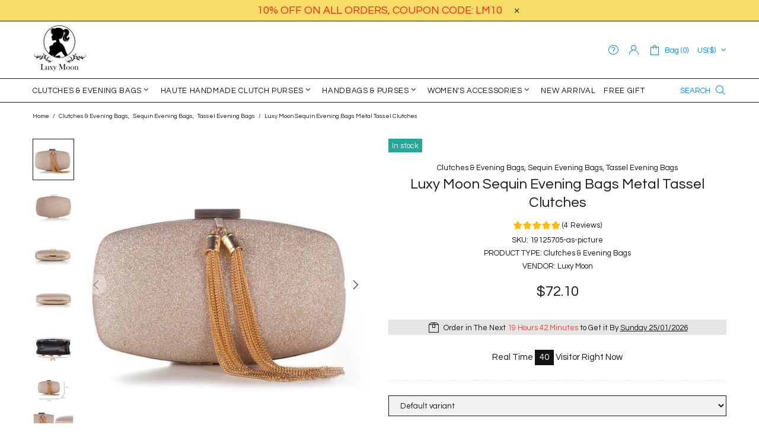

--- FILE ---
content_type: text/html; charset=utf-8
request_url: https://www.luxy-moon.com/products/luxy-moon-sequin-evening-bags-metal-tassel-clutches
body_size: 67910
content:
<!doctype html>
<!--[if IE 9]> <html class="ie9 no-js supports-no-cookies" lang="en"> <![endif]-->
<!--[if (gt IE 9)|!(IE)]><!--> <html class="no-js supports-no-cookies" lang="en"> <!--<![endif]-->
<head>
  <!-- Pinterest Tag -->
<script>
!function(e){if(!window.pintrk){window.pintrk = function () {
window.pintrk.queue.push(Array.prototype.slice.call(arguments))};var
  n=window.pintrk;n.queue=[],n.version="3.0";var
  t=document.createElement("script");t.async=!0,t.src=e;var
  r=document.getElementsByTagName("script")[0];
  r.parentNode.insertBefore(t,r)}}("https://s.pinimg.com/ct/core.js");
pintrk('load', '2612673410430', {em: '<user_email_address>'});
pintrk('page');
</script>
<noscript>
<img height="1" width="1" style="display:none;" alt=""
  src="https://ct.pinterest.com/v3/?event=init&tid=2612673410430&pd[em]=<hashed_email_address>&noscript=1" />
</noscript>
<!-- end Pinterest Tag -->
  
<!-- Google tag (gtag.js) -->
<script async src="https://www.googletagmanager.com/gtag/js?id=G-4297H9FWJM"></script>
<script>
  window.dataLayer = window.dataLayer || [];
  function gtag(){dataLayer.push(arguments);}
  gtag('js', new Date());

  gtag('config', 'G-4297H9FWJM');
</script>


<!-- place in Online store -> Action -> Edit code -> theme.liquid  -->
<!-- Google tag (gtag.js) -->
<script async src="https://www.googletagmanager.com/gtag/js?id=G-4297H9FWJM"></script>
<script>
    window.dataLayer = window.dataLayer || [];
    function gtag() { dataLayer.push(arguments); }

    gtag('js', new Date());
    gtag('config', 'G-4297H9FWJM');
</script>

<script>
    (function () {
        const setup_init_code = function (ev) {
            window.removeEventListener('load', setup_init_code);

            // GTM GA4 Ecommerce [ begin_checkout, view_item, add_to_cart ]
            const CURRENCY = 'USD';
            const GA4_Ids = dataLayer.filter(function (x) { return x.length < 2 ? false : x[0] === 'config' && x[1].startsWith('G-'); }).map(function (x) { return x[1]; });

            // view product
            if (location.pathname.startsWith('/products/') === true
                || location.pathname.startsWith('/collections/') === true) {
                gtag('event', 'view_item', {
                    send_to: 'G-4297H9FWJM',
                    currency: CURRENCY,
                    items: [
                        {
                            item_id: '3612166881385',
                            item_name: 'Luxy Moon Sequin Evening Bags Metal Tassel Clutches',
                            price: parseFloat('72.1'),
                            item_category: '19125705-as-picture',
                        }
                    ]
                });
            }

            // add to cart (product view)
            document.querySelectorAll('[name=add] , #addtocart_button').forEach(function (x) {
                x.addEventListener('click', function (e) {
                    let item = {
                        item_id: '3612166881385',
                        item_name: 'Luxy Moon Sequin Evening Bags Metal Tassel Clutches',
                        price: parseFloat('72.1'),
                        quantity: document.querySelector('input[name=quantity]')?.value ?? 1,
                        item_category: '19125705-as-picture',
                    };
                    console.warn(item);

                    gtag('event', 'add_to_cart', {
                        send_to: 'G-4297H9FWJM',
                        currency: CURRENCY,
                        items: [item]
                    });
                });
            });

            // begin checkout
            const handle_begin_checkout = function () {
                let items = [
                    //
                ];
                console.table(items);

                // prevent re-sending begin checkout for the same cart items
                let cartItems = JSON.stringify(items);
                if (cartItems === sessionStorage['ga4.begin_checkout.items'])
                    throw new Error('the same begin_checkout already trigger once previously');

                gtag('event', 'begin_checkout', {
                    send_to: 'G-4297H9FWJM',
                    currency: CURRENCY,
                    value: Math.round(
                        items.map(function (x) { return x.quantity * x.price; })
                            .reduce(function (p, x) { return p + x; })
                        * 100) / 100,
                    items: items
                });

                // to avoid duplicate begin checkout when refreshing page
                sessionStorage['ga4.begin_checkout.items'] = cartItems;
            }
            document.addEventListener('click', function (e) {
                const Elem = e.target.closest('[name=checkout] , .btn-checkout');
                if (Elem === null) return;

                handle_begin_checkout();
            });
            if (location.pathname.startsWith('/cart') === true) {
                handle_begin_checkout();
            }

            // begin_checkout (product view - direct purchase)
            document.addEventListener('click', function (e) {
                const Elem = e.target.closest('.shopify-payment-button__button');
                if (Elem === null) return;

                let item = {
                    item_id: '3612166881385',
                    item_name: 'Luxy Moon Sequin Evening Bags Metal Tassel Clutches',
                    price: parseFloat('72.1'),
                    quantity: document.querySelector('input[name=quantity]')?.value ?? 1,
                    item_category: '19125705-as-picture',
                };
                console.warn(item);

                // prevent re-sending begin checkout for the same cart items
                let cartItems = JSON.stringify([item]);
                if (cartItems === sessionStorage['ga4.begin_checkout.items'])
                    throw new Error('the same begin_checkout already trigger once previously');

                gtag('event', 'begin_checkout', {
                    send_to: 'G-4297H9FWJM',
                    currency: CURRENCY,
                    value: item.price,
                    items: [item]
                });
                // to avoid duplicate begin checkout when refreshing page
                sessionStorage['ga4.begin_checkout.items'] = cartItems;
            });

        };
        window.addEventListener('DOMContentLoaded', setup_init_code);
        window.addEventListener('load', setup_init_code);
    })();
</script>


  
	<!-- Added by AVADA SEO Suite -->
	


	<!-- /Added by AVADA SEO Suite -->
  
  <script>
  window.addEventListener('DOMContentLoaded', function(event){
    document.querySelectorAll("[name='add']").forEach(function(e){
      e.addEventListener('click', function()
      {
        ga('send', 'event', {
                  eventCategory: 'cart',
                    eventAction: 'click' 
                  });
});
      });
    });
  </script><!--Content in content_for_header -->
<!--LayoutHub-Embed--><link rel="stylesheet" href="https://fonts.googleapis.com/css?family=Poppins:100,200,300,400,500,600,700,800,900" /><link rel="stylesheet" type="text/css" href="[data-uri]" media="all"><!--/LayoutHub-Embed--><!-- ROIHunterEasy HeadSnippet start -->

    <!-- RHEasy Global Site Tag (gtag.js) - Google AdWords: 865534939 --><script async src="https://www.googletagmanager.com/gtag/js?id=AW-865534939"></script><script>
  window.dataLayer = window.dataLayer || [];
  function gtag(){dataLayer.push(arguments);}
  gtag('js', new Date());

  gtag('config', 'AW-865534939');
</script>

    <script type="text/javascript">
        (function() {

            var remarketingType = 'OTHER';

             // if current page is NOT cart page
            var cartPageActive = false; // unset cart page flag
            

             // if current page is product page
            var productPageActive = true; // set product page flag

            // purpose of this object is already described above
            var facebookEventParams = {
                value: '72.1',
                content_name: 'Luxy Moon Sequin Evening Bags Metal Tassel Clutches',
                content_type: 'product',
                currency: 'USD',
                owner: 'rh_easy',
                content_ids: [ 'shopify_3612166881385_28650924671081' ]
        };

            var prodId = 'shopify_3612166881385_28650924671081';
            var prodTotalValue = 72.1;
            // same as facebookEventParams but for google
            if (remarketingType == 'OTHER') {
                var googleTagParams = {
                    dynx_itemid: prodId,
                    dynx_pagetype: 'offerdetail',
                    dynx_totalvalue: prodTotalValue
                };
            } else {
                var googleTagParams = { // same iteration logic as in itemsCart but for google we need product ids only
                    ecomm_prodid: prodId,
                    ecomm_pagetype: 'product',
                    ecomm_totalvalue: prodTotalValue
                };
            }

            

            
            var collectionPageActive = false;
            

            
            var mainPageActive = false;
            

            var cartPage = {
                active: cartPageActive, // flag true/false
                // if facebookEventParams is undefined set facebookEventParams = null
                facebookEventParams: typeof facebookEventParams !== 'undefined' ? facebookEventParams : null,
                googleTagParams: typeof googleTagParams !== 'undefined' ? googleTagParams : null
            };

            var productPage = {
                active: productPageActive, // flag true/false
                facebookEventParams: typeof facebookEventParams !== 'undefined' ? facebookEventParams : null,
                googleTagParams: typeof googleTagParams !== 'undefined' ? googleTagParams : null
            };

            var collectionPage = {
                active: collectionPageActive, // flag true/false
                facebookEventParams: null,
                googleTagParams: typeof googleTagParams !== 'undefined' ? googleTagParams : null
            };

            var mainPage = {
                active: mainPageActive,
                facebookEventParams: null,
                googleTagParams: typeof googleTagParams !== 'undefined' ? googleTagParams : null
            };

            // here we initialize our global object which contains all necessary information for
            // our all scripts which fired some google or facebook analytic events etc.
            // we should use some unique name to identify this object to avoid names conflict
            // relative to other global objects
            var hash = 'ROIHunterEasy_5a83c915b9f3150f071dd42973557062ac2f30b295a5b6393544410da07ecb27';
            window[hash] = {
                cartPage: cartPage,
                productPage: productPage,
                collectionPage: collectionPage,
                mainPage: mainPage,
                remarketingType: remarketingType
            };

            // begin: initialize our rheasy_fbq object for facebook tracking
            window[hash].rheasy_fbq = function() {
                if (arguments.length === 0) {
                    return;
                }

                var pixelId, trackType, contentObj;     //get parameters:

                if (typeof arguments[0] === 'string') pixelId = arguments[0];       //param string PIXEL ID
                if (typeof arguments[1] === 'string') trackType = arguments[1];     //param string TRACK TYPE (PageView, Purchase)
                if (typeof arguments[2] === 'object') contentObj = arguments[2];    //param object (may be null):
                                                                                    //    {value : subtotal_price,
                                                                                    //     content_type : some_string,
                                                                                    //     currency : shop_curency,
                                                                                    //     contents : [{id, quantity, item_price}, ...] instance of array
                                                                                    //    }

                var argumentsAreValid = typeof pixelId === 'string' && pixelId.replace(/\s+/gi, '') !== '' &&
                    typeof trackType === 'string' && trackType.replace(/\s+/gi, '') !== '';

                if (!argumentsAreValid) {
                    console.error('RH PIXEL - INVALID ARGUMENTS');
                    return;
                }

                var params = [];
                params.push('id=' + encodeURIComponent(pixelId));
                switch (trackType) {
                    case 'PageView':
                    case 'ViewContent':
                    case 'Search':
                    case 'AddToCart':
                    case 'InitiateCheckout':
                    case 'AddPaymentInfo':
                    case 'Lead':
                    case 'CompleteRegistration':
                    case 'Purchase':
                    case 'AddToWishlist':
                        params.push('ev=' + encodeURIComponent(trackType));
                        break;
                    default:
                        console.error('RH PIXEL - BAD TRACKTYPE');
                        return;
                }

                params.push('dl=' + encodeURIComponent(document.location.href));
                if (document.referrer) params.push('rl=' + encodeURIComponent(document.referrer));
                params.push('if=false');
                params.push('ts=' + new Date().getTime());

                /* Custom parameters to string */
                if (typeof contentObj === 'object') {                                               //`contents : [{id, quantity, item_price}, ...]` to string
                    for (var u in contentObj) {
                        if (typeof contentObj[u] === 'object' && contentObj[u] instanceof Array) {  // `[{id, quantity, item_price}, ...]` to string
                            if (contentObj[u].length > 0) {
                                for (var y = 0; y < contentObj[u].length; y++) {
                                    if (typeof contentObj[u][y] === 'object') {                     // `{id, quantity, item_price}` to string
                                        contentObj[u][y] = JSON.stringify(contentObj[u][y]);
                                    }
                                    contentObj[u][y] = (contentObj[u][y] + '')  //JSON to string
                                        .replace(/^\s+|\s+$/gi, '')             //delete white characterts from begin on end of the string
                                        .replace(/\s+/gi, ' ')                  //replace white characters inside string to ' '
                                }
                                params.push('cd[' + u + ']=' + encodeURIComponent(contentObj[u].join(',')   //create JSON array - [param1,param2,param3]
                                    .replace(/^/gi, '[')
                                    .replace(/$/gi, ']')))
                            }
                        } else if (typeof contentObj[u] === 'string') {
                            params.push('cd[' + u + ']=' + encodeURIComponent(contentObj[u]));
                        }
                    }
                }

                var imgId = new Date().getTime();
                var img = document.createElement('img');
                img.id = 'fb_' + imgId, img.src = 'https://www.facebook.com/tr/?' + params.join('&'), img.width = 1, img.height = 1, img.style = 'display:none;';
                document.head.appendChild(img);
                window.setTimeout(function() { var t = document.getElementById('fb_' + imgId);
                    t.parentElement.removeChild(t); }, 1000);

            };
            // end of: initializing rheasy_fbq object
        })();
    </script><!-- ROIHunterEasy HeadSnippet end -->

<script>(function(w,d,t,r,u){var f,n,i;w[u]=w[u]||[],f=function(){var o={ti:"17521497"};o.q=w[u],w[u]=new UET(o),w[u].push("pageLoad")},n=d.createElement(t),n.src=r,n.async=1,n.onload=n.onreadystatechange=function(){var s=this.readyState;s&&s!=="loaded"&&s!=="complete"||(f(),n.onload=n.onreadystatechange=null)},i=d.getElementsByTagName(t)[0],i.parentNode.insertBefore(n,i)})(window,document,"script","//bat.bing.com/bat.js","uetq");</script>
 
  <!--当页面是首页时-->

 
<script>
 
window.uetq = window.uetq || [];
 
window.uetq.push('event', 'view_item_page', { 'ecomm_prodid': '3612166881385', 'ecomm_pagetype': 'product'});
 
</script>
 
<!--当页面是购物车页时-->

  
  
  
  <!-- Google Ads Remarketing Tag By FeedArmy Version 2.13 START -->
<!-- FeedArmy tutorial found at https://feedarmy.com/adding-google-adwords-remarketing-tag-to-shopify/ -->

<!-- CODE SETTINGS START -->
<!-- CODE SETTINGS START -->

<!-- Please add your Google Ads Audience Source Tag ID -->


<!-- Please add your alpha2 code, you can find it here: https://help.shopify.com/en/api/custom-storefronts/storefront-api/reference/enum/countrycode -->


<!-- if you have prices such as 1,000.00 set below to true, if you have prices such as 1.000,00 set below to false -->


<!-- set your product id values are default, product_id, parent_id, sku-->


<!-- CODE SETTINGS END -->
<!-- CODE SETTINGS END -->

<!-- ==================================== -->
<!-- DO NOT EDIT ANYTHING BELOW THIS LINE -->
<!-- Global site tag (gtag.js) - Ads. -->
<script async src="https://www.googletagmanager.com/gtag/js?id=AW-865534939"></script>
<script>
  window.dataLayer = window.dataLayer || [];
  function gtag(){dataLayer.push(arguments);}
  gtag('js', new Date());
  gtag('config', 'AW-865534939');
</script>
<!-- Global site tag (gtag.js) - Ads. -->



<script>
  gtag('event', 'view_item', {
    'send_to': 'AW-865534939',
	'value': 72.10,
	
    'items': [{
		
			'id': 'shopify_US_3612166881385_28650924671081',
		
      'google_business_vertical': 'retail'
    }]
	
  });
</script>
<!-- Google Ads Remarketing Tag By FeedArmy Version 2.13 END -->
  
  
  <meta name="yandex-verification" content="e8fef3e1959ba3b2" />
  <meta name="p:domain_verify" content="feaa2e6909c9c7a85befa415c4ae613f"/>
  <meta name="msvalidate.01" content="BFD0679AFD54482EF353B3A36A34C782" />
  <meta name="google-site-verification" content="Ho3NuKkV3YCu-HpgUtmDc6Yjdq8KndNm6IMCHlk_9xk" />


  <script type="text/javascript">
    (function(c,l,a,r,i,t,y){
        c[a]=c[a]||function(){(c[a].q=c[a].q||[]).push(arguments)};
        t=l.createElement(r);t.async=1;t.src="https://www.clarity.ms/tag/"+i;
        y=l.getElementsByTagName(r)[0];y.parentNode.insertBefore(t,y);
    })(window, document, "clarity", "script", "a52y96jlxv");
</script>
  
  
  
  
  
  
  <meta charset="utf-8">
<meta http-equiv="X-UA-Compatible" content="IE=edge">
<meta name="viewport" content="width=device-width, initial-scale=1, shrink-to-fit=no">
<meta name="theme-color" content="#141414">
<link rel="canonical" href="https://www.luxy-moon.com/products/luxy-moon-sequin-evening-bags-metal-tassel-clutches">


    <link rel="shortcut icon" href="//www.luxy-moon.com/cdn/shop/files/Luxy_Moon_Logo_PNG_500_32x32.png?v=1614310729" type="image/png">

<title>Sparkling Evening Bag - Tassel, Champagne, Sequins, Buy Now
&ndash; Luxy Moon 
</title>


    <meta name="description" content="This elegant evening clutch is made of high-quality materials, it shines under the light, and the tassel swinging when walking adds feminine charm to you!">



<meta property="og:site_name" content="Luxy Moon ">
<meta property="og:url" content="https://www.luxy-moon.com/products/luxy-moon-sequin-evening-bags-metal-tassel-clutches">
<meta property="og:title" content="Luxy Moon Sequin Evening Bags Metal Tassel Clutches">
<meta property="og:type" content="product">
<meta property="og:description" content="This elegant evening clutch is made of high-quality materials, it shines under the light, and the tassel swinging when walking adds feminine charm to you!"><meta property="og:price:amount" content="72.10">
  <meta property="og:price:currency" content="USD"><meta property="og:image" content="http://www.luxy-moon.com/cdn/shop/products/Luxy_Moon_Sequin_Evening_Bags_Metal_Tassel_Clutches_6_1024x1024.jpg?v=1657077239"><meta property="og:image" content="http://www.luxy-moon.com/cdn/shop/products/Luxy_Moon_Sequin_Evening_Bags_Metal_Tassel_Clutches_3_1024x1024.jpg?v=1657077239"><meta property="og:image" content="http://www.luxy-moon.com/cdn/shop/products/Luxy_Moon_Sequin_Evening_Bags_Metal_Tassel_Clutches_9_1024x1024.jpg?v=1657077239">
<meta property="og:image:secure_url" content="https://www.luxy-moon.com/cdn/shop/products/Luxy_Moon_Sequin_Evening_Bags_Metal_Tassel_Clutches_6_1024x1024.jpg?v=1657077239"><meta property="og:image:secure_url" content="https://www.luxy-moon.com/cdn/shop/products/Luxy_Moon_Sequin_Evening_Bags_Metal_Tassel_Clutches_3_1024x1024.jpg?v=1657077239"><meta property="og:image:secure_url" content="https://www.luxy-moon.com/cdn/shop/products/Luxy_Moon_Sequin_Evening_Bags_Metal_Tassel_Clutches_9_1024x1024.jpg?v=1657077239">

<meta name="twitter:site" content="@">
<meta name="twitter:card" content="summary_large_image">
<meta name="twitter:title" content="Luxy Moon Sequin Evening Bags Metal Tassel Clutches">
<meta name="twitter:description" content="This elegant evening clutch is made of high-quality materials, it shines under the light, and the tassel swinging when walking adds feminine charm to you!">

<link href="https://fonts.googleapis.com/css?family=Questrial&amp;display=swap" rel="stylesheet" type="text/css" media="all" />
<link href="//www.luxy-moon.com/cdn/shop/t/18/assets/style.css?v=159278737770796608451571649142" rel="stylesheet" type="text/css" media="all" />
    <link href="//www.luxy-moon.com/cdn/shop/t/18/assets/theme.scss.css?v=183600653235512989781628046380" rel="stylesheet" type="text/css" media="all" />
<script>
    window.page = {
        default: {}
    };
</script>
  <script>window.performance && window.performance.mark && window.performance.mark('shopify.content_for_header.start');</script><meta id="shopify-digital-wallet" name="shopify-digital-wallet" content="/15578483/digital_wallets/dialog">
<link rel="alternate" hreflang="x-default" href="https://www.luxy-moon.com/products/luxy-moon-sequin-evening-bags-metal-tassel-clutches">
<link rel="alternate" hreflang="en" href="https://www.luxy-moon.com/products/luxy-moon-sequin-evening-bags-metal-tassel-clutches">
<link rel="alternate" hreflang="fr" href="https://www.luxy-moon.com/fr/products/luxy-moon-sequin-evening-bags-metal-tassel-clutches">
<link rel="alternate" hreflang="de" href="https://www.luxy-moon.com/de/products/luxy-moon-sequin-evening-bags-metal-tassel-clutches">
<link rel="alternate" type="application/json+oembed" href="https://www.luxy-moon.com/products/luxy-moon-sequin-evening-bags-metal-tassel-clutches.oembed">
<script async="async" src="/checkouts/internal/preloads.js?locale=en-US"></script>
<script id="shopify-features" type="application/json">{"accessToken":"8c0132a933ef6af6caea2342323639b8","betas":["rich-media-storefront-analytics"],"domain":"www.luxy-moon.com","predictiveSearch":true,"shopId":15578483,"locale":"en"}</script>
<script>var Shopify = Shopify || {};
Shopify.shop = "scione-online-fashion-store.myshopify.com";
Shopify.locale = "en";
Shopify.currency = {"active":"USD","rate":"1.0"};
Shopify.country = "US";
Shopify.theme = {"name":"luxy moon-GA4 代码安装","id":47216197737,"schema_name":"Shella","schema_version":"1.0.8","theme_store_id":null,"role":"main"};
Shopify.theme.handle = "null";
Shopify.theme.style = {"id":null,"handle":null};
Shopify.cdnHost = "www.luxy-moon.com/cdn";
Shopify.routes = Shopify.routes || {};
Shopify.routes.root = "/";</script>
<script type="module">!function(o){(o.Shopify=o.Shopify||{}).modules=!0}(window);</script>
<script>!function(o){function n(){var o=[];function n(){o.push(Array.prototype.slice.apply(arguments))}return n.q=o,n}var t=o.Shopify=o.Shopify||{};t.loadFeatures=n(),t.autoloadFeatures=n()}(window);</script>
<script id="shop-js-analytics" type="application/json">{"pageType":"product"}</script>
<script defer="defer" async type="module" src="//www.luxy-moon.com/cdn/shopifycloud/shop-js/modules/v2/client.init-shop-cart-sync_BT-GjEfc.en.esm.js"></script>
<script defer="defer" async type="module" src="//www.luxy-moon.com/cdn/shopifycloud/shop-js/modules/v2/chunk.common_D58fp_Oc.esm.js"></script>
<script defer="defer" async type="module" src="//www.luxy-moon.com/cdn/shopifycloud/shop-js/modules/v2/chunk.modal_xMitdFEc.esm.js"></script>
<script type="module">
  await import("//www.luxy-moon.com/cdn/shopifycloud/shop-js/modules/v2/client.init-shop-cart-sync_BT-GjEfc.en.esm.js");
await import("//www.luxy-moon.com/cdn/shopifycloud/shop-js/modules/v2/chunk.common_D58fp_Oc.esm.js");
await import("//www.luxy-moon.com/cdn/shopifycloud/shop-js/modules/v2/chunk.modal_xMitdFEc.esm.js");

  window.Shopify.SignInWithShop?.initShopCartSync?.({"fedCMEnabled":true,"windoidEnabled":true});

</script>
<script>(function() {
  var isLoaded = false;
  function asyncLoad() {
    if (isLoaded) return;
    isLoaded = true;
    var urls = ["https:\/\/ecommplugins-scripts.trustpilot.com\/v2.1\/js\/header.min.js?settings=eyJrZXkiOiJTcTZaMTU1UEFlaWMwWEZWIiwicyI6InNrdSJ9\u0026shop=scione-online-fashion-store.myshopify.com","https:\/\/ecommplugins-trustboxsettings.trustpilot.com\/scione-online-fashion-store.myshopify.com.js?settings=1654676132559\u0026shop=scione-online-fashion-store.myshopify.com","https:\/\/app.avada.io\/avada-sdk.min.js?shop=scione-online-fashion-store.myshopify.com","https:\/\/cdn2.ryviu.com\/v\/static\/js\/app.js?n=1\u0026shop=scione-online-fashion-store.myshopify.com"];
    for (var i = 0; i < urls.length; i++) {
      var s = document.createElement('script');
      s.type = 'text/javascript';
      s.async = true;
      s.src = urls[i];
      var x = document.getElementsByTagName('script')[0];
      x.parentNode.insertBefore(s, x);
    }
  };
  if(window.attachEvent) {
    window.attachEvent('onload', asyncLoad);
  } else {
    window.addEventListener('load', asyncLoad, false);
  }
})();</script>
<script id="__st">var __st={"a":15578483,"offset":-28800,"reqid":"7eafca0c-1bc2-452d-9331-9519a65098e6-1769228265","pageurl":"www.luxy-moon.com\/products\/luxy-moon-sequin-evening-bags-metal-tassel-clutches","u":"fcc1dea92cc6","p":"product","rtyp":"product","rid":3612166881385};</script>
<script>window.ShopifyPaypalV4VisibilityTracking = true;</script>
<script id="captcha-bootstrap">!function(){'use strict';const t='contact',e='account',n='new_comment',o=[[t,t],['blogs',n],['comments',n],[t,'customer']],c=[[e,'customer_login'],[e,'guest_login'],[e,'recover_customer_password'],[e,'create_customer']],r=t=>t.map((([t,e])=>`form[action*='/${t}']:not([data-nocaptcha='true']) input[name='form_type'][value='${e}']`)).join(','),a=t=>()=>t?[...document.querySelectorAll(t)].map((t=>t.form)):[];function s(){const t=[...o],e=r(t);return a(e)}const i='password',u='form_key',d=['recaptcha-v3-token','g-recaptcha-response','h-captcha-response',i],f=()=>{try{return window.sessionStorage}catch{return}},m='__shopify_v',_=t=>t.elements[u];function p(t,e,n=!1){try{const o=window.sessionStorage,c=JSON.parse(o.getItem(e)),{data:r}=function(t){const{data:e,action:n}=t;return t[m]||n?{data:e,action:n}:{data:t,action:n}}(c);for(const[e,n]of Object.entries(r))t.elements[e]&&(t.elements[e].value=n);n&&o.removeItem(e)}catch(o){console.error('form repopulation failed',{error:o})}}const l='form_type',E='cptcha';function T(t){t.dataset[E]=!0}const w=window,h=w.document,L='Shopify',v='ce_forms',y='captcha';let A=!1;((t,e)=>{const n=(g='f06e6c50-85a8-45c8-87d0-21a2b65856fe',I='https://cdn.shopify.com/shopifycloud/storefront-forms-hcaptcha/ce_storefront_forms_captcha_hcaptcha.v1.5.2.iife.js',D={infoText:'Protected by hCaptcha',privacyText:'Privacy',termsText:'Terms'},(t,e,n)=>{const o=w[L][v],c=o.bindForm;if(c)return c(t,g,e,D).then(n);var r;o.q.push([[t,g,e,D],n]),r=I,A||(h.body.append(Object.assign(h.createElement('script'),{id:'captcha-provider',async:!0,src:r})),A=!0)});var g,I,D;w[L]=w[L]||{},w[L][v]=w[L][v]||{},w[L][v].q=[],w[L][y]=w[L][y]||{},w[L][y].protect=function(t,e){n(t,void 0,e),T(t)},Object.freeze(w[L][y]),function(t,e,n,w,h,L){const[v,y,A,g]=function(t,e,n){const i=e?o:[],u=t?c:[],d=[...i,...u],f=r(d),m=r(i),_=r(d.filter((([t,e])=>n.includes(e))));return[a(f),a(m),a(_),s()]}(w,h,L),I=t=>{const e=t.target;return e instanceof HTMLFormElement?e:e&&e.form},D=t=>v().includes(t);t.addEventListener('submit',(t=>{const e=I(t);if(!e)return;const n=D(e)&&!e.dataset.hcaptchaBound&&!e.dataset.recaptchaBound,o=_(e),c=g().includes(e)&&(!o||!o.value);(n||c)&&t.preventDefault(),c&&!n&&(function(t){try{if(!f())return;!function(t){const e=f();if(!e)return;const n=_(t);if(!n)return;const o=n.value;o&&e.removeItem(o)}(t);const e=Array.from(Array(32),(()=>Math.random().toString(36)[2])).join('');!function(t,e){_(t)||t.append(Object.assign(document.createElement('input'),{type:'hidden',name:u})),t.elements[u].value=e}(t,e),function(t,e){const n=f();if(!n)return;const o=[...t.querySelectorAll(`input[type='${i}']`)].map((({name:t})=>t)),c=[...d,...o],r={};for(const[a,s]of new FormData(t).entries())c.includes(a)||(r[a]=s);n.setItem(e,JSON.stringify({[m]:1,action:t.action,data:r}))}(t,e)}catch(e){console.error('failed to persist form',e)}}(e),e.submit())}));const S=(t,e)=>{t&&!t.dataset[E]&&(n(t,e.some((e=>e===t))),T(t))};for(const o of['focusin','change'])t.addEventListener(o,(t=>{const e=I(t);D(e)&&S(e,y())}));const B=e.get('form_key'),M=e.get(l),P=B&&M;t.addEventListener('DOMContentLoaded',(()=>{const t=y();if(P)for(const e of t)e.elements[l].value===M&&p(e,B);[...new Set([...A(),...v().filter((t=>'true'===t.dataset.shopifyCaptcha))])].forEach((e=>S(e,t)))}))}(h,new URLSearchParams(w.location.search),n,t,e,['guest_login'])})(!1,!0)}();</script>
<script integrity="sha256-4kQ18oKyAcykRKYeNunJcIwy7WH5gtpwJnB7kiuLZ1E=" data-source-attribution="shopify.loadfeatures" defer="defer" src="//www.luxy-moon.com/cdn/shopifycloud/storefront/assets/storefront/load_feature-a0a9edcb.js" crossorigin="anonymous"></script>
<script data-source-attribution="shopify.dynamic_checkout.dynamic.init">var Shopify=Shopify||{};Shopify.PaymentButton=Shopify.PaymentButton||{isStorefrontPortableWallets:!0,init:function(){window.Shopify.PaymentButton.init=function(){};var t=document.createElement("script");t.src="https://www.luxy-moon.com/cdn/shopifycloud/portable-wallets/latest/portable-wallets.en.js",t.type="module",document.head.appendChild(t)}};
</script>
<script data-source-attribution="shopify.dynamic_checkout.buyer_consent">
  function portableWalletsHideBuyerConsent(e){var t=document.getElementById("shopify-buyer-consent"),n=document.getElementById("shopify-subscription-policy-button");t&&n&&(t.classList.add("hidden"),t.setAttribute("aria-hidden","true"),n.removeEventListener("click",e))}function portableWalletsShowBuyerConsent(e){var t=document.getElementById("shopify-buyer-consent"),n=document.getElementById("shopify-subscription-policy-button");t&&n&&(t.classList.remove("hidden"),t.removeAttribute("aria-hidden"),n.addEventListener("click",e))}window.Shopify?.PaymentButton&&(window.Shopify.PaymentButton.hideBuyerConsent=portableWalletsHideBuyerConsent,window.Shopify.PaymentButton.showBuyerConsent=portableWalletsShowBuyerConsent);
</script>
<script>
  function portableWalletsCleanup(e){e&&e.src&&console.error("Failed to load portable wallets script "+e.src);var t=document.querySelectorAll("shopify-accelerated-checkout .shopify-payment-button__skeleton, shopify-accelerated-checkout-cart .wallet-cart-button__skeleton"),e=document.getElementById("shopify-buyer-consent");for(let e=0;e<t.length;e++)t[e].remove();e&&e.remove()}function portableWalletsNotLoadedAsModule(e){e instanceof ErrorEvent&&"string"==typeof e.message&&e.message.includes("import.meta")&&"string"==typeof e.filename&&e.filename.includes("portable-wallets")&&(window.removeEventListener("error",portableWalletsNotLoadedAsModule),window.Shopify.PaymentButton.failedToLoad=e,"loading"===document.readyState?document.addEventListener("DOMContentLoaded",window.Shopify.PaymentButton.init):window.Shopify.PaymentButton.init())}window.addEventListener("error",portableWalletsNotLoadedAsModule);
</script>

<script type="module" src="https://www.luxy-moon.com/cdn/shopifycloud/portable-wallets/latest/portable-wallets.en.js" onError="portableWalletsCleanup(this)" crossorigin="anonymous"></script>
<script nomodule>
  document.addEventListener("DOMContentLoaded", portableWalletsCleanup);
</script>

<link id="shopify-accelerated-checkout-styles" rel="stylesheet" media="screen" href="https://www.luxy-moon.com/cdn/shopifycloud/portable-wallets/latest/accelerated-checkout-backwards-compat.css" crossorigin="anonymous">
<style id="shopify-accelerated-checkout-cart">
        #shopify-buyer-consent {
  margin-top: 1em;
  display: inline-block;
  width: 100%;
}

#shopify-buyer-consent.hidden {
  display: none;
}

#shopify-subscription-policy-button {
  background: none;
  border: none;
  padding: 0;
  text-decoration: underline;
  font-size: inherit;
  cursor: pointer;
}

#shopify-subscription-policy-button::before {
  box-shadow: none;
}

      </style>

<script>window.performance && window.performance.mark && window.performance.mark('shopify.content_for_header.end');</script>
 <!--LHREPLACED--><div id="shopify-section-global-settings" class="shopify-section"><style type="text/css">.product-options__section[data-property="color"] [data-value="lake-blue"],
                .collection-filters[data-property="color"] [data-value="lake-blue"] {background-color: #81dde6 !important;}
                .product-options__section[data-property="color"] [data-value="lake-blue"][data-was-processed],
                .collection-filters[data-property="color"] [data-value="lake-blue"][data-was-processed] {}.product-options__section[data-property="color"] [data-value="wine-red"],
                .collection-filters[data-property="color"] [data-value="wine-red"] {background-color: #d21e1e !important;}
                .product-options__section[data-property="color"] [data-value="wine-red"][data-was-processed],
                .collection-filters[data-property="color"] [data-value="wine-red"][data-was-processed] {}.product-options__section[data-property="color"] [data-value="brown"],
                .collection-filters[data-property="color"] [data-value="brown"] {background-color: #d07436 !important;}
                .product-options__section[data-property="color"] [data-value="brown"][data-was-processed],
                .collection-filters[data-property="color"] [data-value="brown"][data-was-processed] {}.product-options__section[data-property="color"] [data-value="army-green"],
                .collection-filters[data-property="color"] [data-value="army-green"] {background-color: #317064 !important;}
                .product-options__section[data-property="color"] [data-value="army-green"][data-was-processed],
                .collection-filters[data-property="color"] [data-value="army-green"][data-was-processed] {}.product-options__section[data-property="color"] [data-value="coffee"],
                .collection-filters[data-property="color"] [data-value="coffee"] {background-color: #523737 !important;}
                .product-options__section[data-property="color"] [data-value="coffee"][data-was-processed],
                .collection-filters[data-property="color"] [data-value="coffee"][data-was-processed] {}.product-options__section[data-property="color"] [data-value="apricot"],
                .collection-filters[data-property="color"] [data-value="apricot"] {background-color: #e1a01b !important;}
                .product-options__section[data-property="color"] [data-value="apricot"][data-was-processed],
                .collection-filters[data-property="color"] [data-value="apricot"][data-was-processed] {}.product-options__section[data-property="color"] [data-value="gold"],
                .collection-filters[data-property="color"] [data-value="gold"] {background-color: #f3dd09 !important;}
                .product-options__section[data-property="color"] [data-value="gold"][data-was-processed],
                .collection-filters[data-property="color"] [data-value="gold"][data-was-processed] {}.product-options__section[data-property="color"] [data-value="orange"],
                .collection-filters[data-property="color"] [data-value="orange"] {background-color: #ec561b !important;}
                .product-options__section[data-property="color"] [data-value="orange"][data-was-processed],
                .collection-filters[data-property="color"] [data-value="orange"][data-was-processed] {}.product-options__section[data-property="color"] [data-value="chocolate"],
                .collection-filters[data-property="color"] [data-value="chocolate"] {background-color: #7d6464 !important;}
                .product-options__section[data-property="color"] [data-value="chocolate"][data-was-processed],
                .collection-filters[data-property="color"] [data-value="chocolate"][data-was-processed] {}.product-options__section[data-property="color"] [data-value="khaki"],
                .collection-filters[data-property="color"] [data-value="khaki"] {background-color: #d8c4a2 !important;}
                .product-options__section[data-property="color"] [data-value="khaki"][data-was-processed],
                .collection-filters[data-property="color"] [data-value="khaki"][data-was-processed] {}</style></div>

<!-- RYVIU APP :: Settings global -->	
    <script>
        var ryviu_global_settings = {"en":"{\"review_widget\":{\"star\":1,\"style\":\"style2\",\"title\":false,\"byText\":\"By\",\"ofText\":\"of\",\"tstar1\":\"Terrible\",\"tstar2\":\"Poor\",\"tstar3\":\"Average\",\"tstar4\":\"Good\",\"tstar5\":\"Excellent\",\"average\":\"Average\",\"hasOnly\":\"Has one\",\"nostars\":false,\"nowrite\":false,\"seeLess\":\"See less\",\"seeMore\":\"See more\",\"hideFlag\":true,\"hidedate\":true,\"loadMore\":\"Load more\",\"noavatar\":false,\"noreview\":true,\"order_by\":\"late\",\"showText\":\"Show:\",\"showspam\":true,\"starText\":\"Star\",\"thankYou\":\"Thank you!\",\"clearText\":\"All\",\"clear_all\":\"Clear all\",\"noReviews\":\"No reviews\",\"outofText\":\"out of\",\"random_to\":20,\"replyText\":\"reply\",\"ryplyText\":\"Comments\",\"starStyle\":\"style1\",\"starcolor\":\"#e6e6e6\",\"starsText\":\"Stars\",\"colorTitle\":\"#6c8187\",\"colorWrite\":\"#ffffff\",\"customDate\":\"dd\/MM\/yy\",\"dateSelect\":\"dateDefaut\",\"helpulText\":\"Is this helpful?\",\"latestText\":\"Latest\",\"nolastname\":false,\"oldestText\":\"Oldest\",\"paddingTop\":\"0\",\"reviewText\":\"review\",\"sortbyText\":\"Sort by\",\"titleWrite\":\"Write a review\",\"borderColor\":\"#ffffff\",\"borderStyle\":\"solid\",\"borderWidth\":\"0\",\"colorAvatar\":\"#f8f8f8\",\"filter_list\":\"Filter\",\"firstReview\":\"Write a first review now\",\"paddingLeft\":\"0\",\"random_from\":0,\"repliesText\":\"replies\",\"reviewsText\":\"reviews\",\"showingText\":\"Showing\",\"disableReply\":false,\"filter_photo\":\"With photos\",\"paddingRight\":\"0\",\"payment_type\":\"Monthly\",\"textNotFound\":\"No results found.\",\"textVerified\":\"Verified buyer\",\"colorVerified\":\"#05d92d\",\"disableHelpul\":false,\"disableWidget\":false,\"filter_review\":\"Filter\",\"paddingBottom\":\"0\",\"titleCustomer\":\"Customer Reviews\",\"customerPhotos\":\"Customer Photos\",\"featureSidebar\":true,\"filter_replies\":\"With replies\",\"filter_reviews\":\"all\",\"imagesSortText\":\"Images\",\"setColorAvatar\":false,\"submitDoneText\":\"Your review has been submitted.\",\"backgroundRyviu\":\"transparent\",\"backgroundWrite\":\"rgb(10, 10, 10)\",\"defaultSortText\":\"Default\",\"disablePurchase\":false,\"reviewTotalText\":\"Review\",\"starActiveStyle\":\"style1\",\"starActivecolor\":\"#fdbc00\",\"submitErrorText\":\"Can not send your review.\",\"emptyDescription\":\"There are no reviews.\",\"mostLikeSortText\":\"Most likes\",\"noticeWriteFirst\":\"Be the first to\",\"reviewTotalTexts\":\"Reviews\",\"show_title_customer\":false,\"filter_reviews_local\":\"US\"},\"form\":{\"required\":\"Please enter required fields\",\"addPhotos\":\"Upload Photos\",\"showTitle\":true,\"titleForm\":\"Write a review\",\"titleName\":\"Your Name\",\"acceptFile\":\"Accept .jpg, .png and max 2MB each\",\"colorInput\":\"#464646\",\"colorTitle\":\"#696969\",\"noticeName\":\"Your name is required field\",\"titleEmail\":\"Your Email*\",\"titleReply\":\"Replies\",\"autoPublish\":true,\"buttonReply\":\"Submit\",\"colorNotice\":\"#dd2c00\",\"colorSubmit\":\"#ffffff\",\"noticeEmail\":\"Your email is required and valid email\",\"qualityText\":\"Quality*\",\"titleSubmit\":\"Submit Your Review\",\"titleComment\":\"Comment\",\"titleSubject\":\"Review Title\",\"titleSuccess\":\"Thank you! Your review is submited.\",\"colorStarForm\":\"#ececec\",\"commentButton\":\"Comment\",\"noticeSubject\":\"Title is required field\",\"showtitleForm\":true,\"errorSentReply\":\"Can not send your reply.\",\"titleMessenger\":\"Review Content\",\"noticeMessenger\":\"Your review is required field\",\"placeholderName\":\"Text field name placeholder\",\"productNotFound\":\"Not Found\",\"starActivecolor\":\"#fdbc00\",\"titleReplyWrite\":\"Write a reply\",\"backgroundSubmit\":\"#00aeef\",\"placeholderEmail\":\"Text field email placeholder\",\"buttonCancelReply\":\"Cancel\",\"placeholderSubject\":\"Text field title placeholder\",\"replyIsunderReivew\":\"Your reply is under review.\",\"titleWriteEmailForm\":\"Rating\",\"placeholderMessenger\":\"Text field content placeholder\",\"titleFormReviewEmail\":\"Leave feedback\",\"loadAfterContentLoaded\":true,\"placeholderCommentMessenger\":\"Write something\",\"rating_default\":0},\"questions\":{\"see_all\":\"See all\",\"titleCustomer\":\"Customer Reviews\",\"by_text\":\"Ask by\",\"on_text\":\"about\",\"answer_text\":\"Answer question\",\"no_question\":\"No question\",\"no_searched\":\"No questions found\",\"shop_owner\":\"Shop owner\",\"input_text\":\"Have a question? Search for answers\",\"community_text\":\"Don't see what you're looking for?\",\"ask_community_text\":\"Ask the Community\",\"showing_text\":\"Showing\",\"of_text\":\"of\",\"questions_text\":\"questions\",\"question_text\":\"question\",\"newest_text\":\"Newest\",\"helpful_text\":\"Most Helpful\",\"title_form\":\"Don't see what you're looking for?\",\"des_form\":\"Leave a question ask the help form community!\",\"send_question_success\":\"Your question sent\",\"send_question_error\":\"Your question cannot be sent\",\"name_form\":\"Your Name\",\"placeholderName\":\"John Smith\",\"answered_question_text\":\"answered question\",\"answered_questions_text\":\"answered questions\",\"question_error_fill\":\"Please fill in all fields before submitting your answer.\",\"title_answer_form\":\"Answer the question\",\"send_reply_success\":\"Your answer has been sent to shop owner.\",\"send_reply_error\":\"Your answer can't sent\",\"question_answer_form\":\"Question\",\"answer_form\":\"Your Answer\",\"placeholder_answer_form\":\"Your answer is required\",\"email_form\":\"Your Email\",\"placeholderEmail\":\"example@yourdomain.com\",\"question_form\":\"Your Question\",\"placeholder_question_form\":\"Your question is required\",\"answer_error_fill\":\"Please fill in all fields before submitting your answer.\",\"submit_answer_form\":\"Submit Answer\",\"submit_form\":\"Send a question\",\"totalAnswers\":\"Total\",\"answersText\":\"answers\",\"answerText\":\"answer\",\"voteText\":\"vote\",\"votesText\":\"votes\",\"sort_by\":\"Sort by\",\"no_answer\":\"No answer\"}}","form":{"required":"Please enter required fields","addPhotos":"Upload Photos","showTitle":true,"titleForm":"Write a review","titleName":"Your Name","acceptFile":"Accept .jpg, .png and max 2MB each","colorInput":"#464646","colorTitle":"#696969","noticeName":"Your name is required field","titleEmail":"Your Email*","titleReply":"Replies","autoPublish":true,"buttonReply":"Submit","colorNotice":"#dd2c00","colorSubmit":"#ffffff","noticeEmail":"Your email is required and valid email","qualityText":"Quality*","titleSubmit":"Submit Your Review","titleComment":"Comment","titleSubject":"Review Title","titleSuccess":"Thank you! Your review is submited.","colorStarForm":"#ececec","commentButton":"Comment","noticeSubject":"Title is required field","showtitleForm":true,"errorSentReply":"Can not send your reply.","rating_default":0,"titleMessenger":"Review Content","noticeMessenger":"Your review is required field","placeholderName":"Text field name placeholder","productNotFound":"Not Found","starActivecolor":"#fdbc00","titleReplyWrite":"Write a reply","backgroundSubmit":"#00aeef","placeholderEmail":"Text field email placeholder","buttonCancelReply":"Cancel","placeholderSubject":"Text field title placeholder","replyIsunderReivew":"Your reply is under review.","titleWriteEmailForm":"Rating","placeholderMessenger":"Text field content placeholder","titleFormReviewEmail":"Leave feedback","loadAfterContentLoaded":true,"placeholderCommentMessenger":"Write something"},"questions":{"by_text":"Author","of_text":"of","on_text":"am","des_form":"Ask a question to the community here","name_form":"Your Name","email_form":"Your E-Mail Adresse","input_text":"Have a question? Search for answers","title_form":"No answer found?","answer_form":"Your answers","answer_text":"Answer question","newest_text":"Latest New","notice_form":"Complete before submitting","submit_form":"Send a question","helpful_text":"Most helpful","showing_text":"Show","question_form":"Your question","titleCustomer":"","community_text":"Ask the community here","questions_text":"questions","title_answer_form":"Answer question","ask_community_text":"Ask the community","submit_answer_form":"Send a reply","write_question_text":"Ask a question","question_answer_form":"Question","placeholder_answer_form":"Answer is a required field!","placeholder_question_form":"Question is a required field!"},"targetLang":"en","review_widget":{"star":1,"style":"style2","title":false,"byText":"By","ofText":"of","tstar1":"Terrible","tstar2":"Poor","tstar3":"Average","tstar4":"Good","tstar5":"Excellent","average":"Average","hasOnly":"Has one","nostars":false,"nowrite":false,"seeLess":"See less","seeMore":"See more","hideFlag":true,"hidedate":true,"loadMore":"Load more","noavatar":false,"noreview":true,"order_by":"late","showText":"Show:","showspam":true,"starText":"Star","thankYou":"Thank you!","clearText":"All","clear_all":"Clear all","noReviews":"No reviews","outofText":"out of","random_to":20,"replyText":"reply","ryplyText":"Comments","starStyle":"style1","starcolor":"#e6e6e6","starsText":"Stars","colorTitle":"#6c8187","colorWrite":"#ffffff","customDate":"dd\/MM\/yy","dateSelect":"dateDefaut","helpulText":"Is this helpful?","latestText":"Latest","nolastname":false,"oldestText":"Oldest","paddingTop":0,"reviewText":"review","sortbyText":"Sort by","titleWrite":"Write a review","borderColor":"#ffffff","borderStyle":"solid","borderWidth":0,"colorAvatar":"#f8f8f8","filter_list":"Filter","firstReview":"Write a first review now","paddingLeft":0,"random_from":0,"repliesText":"replies","reviewsText":"reviews","showingText":"Showing","disableReply":false,"filter_photo":"With photos","paddingRight":0,"payment_type":"Monthly","textNotFound":"No results found.","textVerified":"Verified buyer","colorVerified":"#05d92d","disableHelpul":false,"disableWidget":false,"filter_review":"Filter","paddingBottom":0,"titleCustomer":"Customer Reviews","customerPhotos":"Customer Photos","featureSidebar":false,"filter_replies":"With replies","filter_reviews":"all","imagesSortText":"Images","setColorAvatar":false,"submitDoneText":"Your review has been submitted.","backgroundRyviu":"transparent","backgroundWrite":"rgb(10, 10, 10)","defaultSortText":"Default","disablePurchase":false,"reviewTotalText":"Review","starActiveStyle":"style1","starActivecolor":"#fdbc00","submitErrorText":"Can not send your review.","emptyDescription":"There are no reviews.","mostLikeSortText":"Most likes","noticeWriteFirst":"Be the first to","reviewTotalTexts":"Reviews","show_title_customer":false,"filter_reviews_local":"US"},"design_settings":{"date":"d\/M\/yyyy","sort":"late","showing":30,"url_shop":"www.luxy-moon.com","approving":false,"colection":true,"no_number":false,"no_review":true,"defautDate":"d\/M\/yyyy","defaultDate":"dd\/MM\/yy","client_theme":"defaultV1","no_lazy_show":true,"verify_reply":true,"verify_review":true,"reviews_per_page":"10","aimgs":false}};
    </script>
<!-- RYVIU APP -->
<!--AZEXO_Header_Scripts--> <script>
        var azh = {
            shop: 'scione-online-fashion-store.myshopify.com',
            device_prefixes: {"lg":{"label":"Large device","width":false,"height":false,"container":1170,"min":1200},"md":{"label":"Medium device","width":992,"height":false,"container":970,"max":1199,"min":992},"sm":{"label":"Small device","width":768,"height":1150,"container":750,"max":991,"min":768},"xs":{"label":"Extra small device","width":320,"height":750,"max":767}},
        };
        var azexo = {
          purchase_extension: 'Purchase extension',
          strings: {
            addToCart: "{\u0026quot;title\u0026quot;=\u0026gt;\u0026quot;ADD TO CART\u0026quot;, \u0026quot;added\u0026quot;=\u0026gt;\u0026quot;ADDED\u0026quot;, \u0026quot;sold_out\u0026quot;=\u0026gt;\u0026quot;SOLD OUT\u0026quot;}",
            soldOut: "Sold out",
            unavailable: "Unavailable",
            regularPrice: "Regular price",
            sale: "On Sale",
            quantityMinimumMessage: "Quantity must be 1 or more",
            unitPrice: "Unit price",
            unitPriceSeparator: "per",
            oneCartCount: "1 item",
            otherCartCount: "[count] items",
            quantityLabel: "Quantity: [count]"
          },
          moneyFormat: "\u003cspan class=money\u003e${{amount}}\u003c\/span\u003e"
        }
        </script><style>.az-container {
        padding-right: 15px;
        padding-left: 15px;
        margin-left: auto;
        margin-right: auto;
        box-sizing: border-box;
    }
@media (min-width: 768px) {
                    .az-container {
                        max-width: 750px;
                    }
                }
@media (min-width: 992px) {
                    .az-container {
                        max-width: 970px;
                    }
                }
@media (min-width: 1200px) {
                    .az-container {
                        max-width: 1170px;
                    }
                }
</style><link rel="stylesheet" type="text/css" href="//www.luxy-moon.com/cdn/shop/t/18/assets/azexo.css?v=183843085107360330901588917445"><link rel="stylesheet" type="text/css" href="//www.luxy-moon.com/cdn/shop/t/18/assets/azexo-extension-debut.css?v=9815150071453027561588917443"><script>azexo.extensions = [''];</script> <!--End_AZEXO_Header_Scripts--><!--AZEXO_Version_51--><!-- Added by TinyIMG -->
<script type="application/ld+json">{
 "@context": "https://schema.org",
 "@type": "WebSite",
 "name": "Luxy Moon",
 "url": "www.luxy-moon.com","sameAs": ["https://www.pinterest.com/luxymoon/"],"potentialAction": {
      "@type": "SearchAction",
      "target": "https://www.luxy-moon.com/search?q={query}",
      "query-input": "required name=query",
      "url": "https://www.luxy-moon.com"
 }
}
</script>

<script type="application/ld+json">{
 "@context": "https://schema.org",
 "@type": "Store",
 "name":"Luxy Moon",
 "url": "https://www.luxy-moon.com","description": "Luxy Moon's is now your one-stop shop for stylish clutches and evening bags that can be taken from day to night. Luxy Moon's has a selection of day clutches and evening bags that are perfect for any occasion!","image": "https://image-optimizer.salessquad.co.uk/images/json-ld/94391780b06c18fd23c35408c026bff5.png","openingHours":"Mo-Su 00:00-00:00",
"contactPoint": {
       "@type": "ContactPoint",
       "contactType": "customer support","email": "info@luxy-moon.com"}}
 </script>
    
<!-- Added by TinyIMG --><!-- BEGIN app block: shopify://apps/gp-json-ld-schema/blocks/gropulse-rich-snippets/067179e8-363f-48e1-8ee4-5891cda502fa -->

















<script type="application/ld+json" id="gropulse_rich_snippets_product_page" class="gropulse-rich-snippets-schema">
       {
         "@context": "https://schema.org",
         "@type": "Product",
         "category": "Clutches & Evening Bags",
         "url": "https:\/\/www.luxy-moon.com\/products\/luxy-moon-sequin-evening-bags-metal-tassel-clutches",
         "description": "This elegant evening clutch is made of high-quality materials, it shines under the light, and the tassel swinging when walking adds feminine charm to you!",
         "name": "Luxy Moon Sequin Evening Bags Metal Tassel Clutches",
         "image": [
          "https:\/\/www.luxy-moon.com\/cdn\/shop\/products\/Luxy_Moon_Sequin_Evening_Bags_Metal_Tassel_Clutches_6_640x.jpg?v=1657077239"
         ],
         "brand": { "@type": "Brand", "name": "Luxy Moon" },"sku": "19125705-as-picture",
          "mpn": "19125705-as-picture",
"offers": {
          "@type": "Offer",
          "url": "https:\/\/www.luxy-moon.com\/products\/luxy-moon-sequin-evening-bags-metal-tassel-clutches",
          "price": 72.1,
          "priceCurrency": "USD",
          "priceValidUntil": "2027-12-31",
          "availability": "https://schema.org/InStock",
          "itemCondition": "https://schema.org/NewCondition"}


,
        "aggregateRating": {
        "@type": "AggregateRating",
        "description": "ryviu",
        "ratingValue": 5,
        "ratingCount": 4
        },
        "review":{
          "@type":"Review",
          "reviewRating":{
              "@type":"Rating",
              "ratingValue":"5",
              "bestRating":"5"
          },
          "author":{
              "@type":"Person",
              "name": "Luxy Moon "
          }
        }}
  </script>

  <script type="application/ld+json" class="gropulse-rich-snippets-schema">
    {
      "@context": "https://schema.org",
      "@type": "BreadcrumbList",
      "name": "Product Breadcrumbs",
      "@id": "https://www.luxy-moon.com/products/luxy-moon-sequin-evening-bags-metal-tassel-clutches#breadcrumbs",    
      "itemListElement": [
        {
          "@type": "ListItem",
          "position": 1,
          "name": "Home",
          "item": "https:\/\/www.luxy-moon.com"
        },{
          "@type": "ListItem",
          "position": 2,
          "name": "Clutches \u0026 Evening Bags",
          "item": "https:\/\/www.luxy-moon.com\/collections\/clutches-evening-bags"
        },{
          "@type": "ListItem",
          "position":3,
          "name": "Luxy Moon Sequin Evening Bags Metal Tassel Clutches",
          "item": "https:\/\/www.luxy-moon.com\/products\/luxy-moon-sequin-evening-bags-metal-tassel-clutches"
        }

      ]
    }
  </script>









<!-- END app block --><!-- BEGIN app block: shopify://apps/simprosys-google-shopping-feed/blocks/core_settings_block/1f0b859e-9fa6-4007-97e8-4513aff5ff3b --><!-- BEGIN: GSF App Core Tags & Scripts by Simprosys Google Shopping Feed -->

    <!-- BEGIN app snippet: gsf_verification_code -->


    <meta name="p:domain_verify" content="d39365b489111ce34ba7f0d9ff5d35be" />

<!-- END app snippet -->









<!-- END: GSF App Core Tags & Scripts by Simprosys Google Shopping Feed -->
<!-- END app block --><script src="https://cdn.shopify.com/extensions/4e276193-403c-423f-833c-fefed71819cf/forms-2298/assets/shopify-forms-loader.js" type="text/javascript" defer="defer"></script>
<link href="https://monorail-edge.shopifysvc.com" rel="dns-prefetch">
<script>(function(){if ("sendBeacon" in navigator && "performance" in window) {try {var session_token_from_headers = performance.getEntriesByType('navigation')[0].serverTiming.find(x => x.name == '_s').description;} catch {var session_token_from_headers = undefined;}var session_cookie_matches = document.cookie.match(/_shopify_s=([^;]*)/);var session_token_from_cookie = session_cookie_matches && session_cookie_matches.length === 2 ? session_cookie_matches[1] : "";var session_token = session_token_from_headers || session_token_from_cookie || "";function handle_abandonment_event(e) {var entries = performance.getEntries().filter(function(entry) {return /monorail-edge.shopifysvc.com/.test(entry.name);});if (!window.abandonment_tracked && entries.length === 0) {window.abandonment_tracked = true;var currentMs = Date.now();var navigation_start = performance.timing.navigationStart;var payload = {shop_id: 15578483,url: window.location.href,navigation_start,duration: currentMs - navigation_start,session_token,page_type: "product"};window.navigator.sendBeacon("https://monorail-edge.shopifysvc.com/v1/produce", JSON.stringify({schema_id: "online_store_buyer_site_abandonment/1.1",payload: payload,metadata: {event_created_at_ms: currentMs,event_sent_at_ms: currentMs}}));}}window.addEventListener('pagehide', handle_abandonment_event);}}());</script>
<script id="web-pixels-manager-setup">(function e(e,d,r,n,o){if(void 0===o&&(o={}),!Boolean(null===(a=null===(i=window.Shopify)||void 0===i?void 0:i.analytics)||void 0===a?void 0:a.replayQueue)){var i,a;window.Shopify=window.Shopify||{};var t=window.Shopify;t.analytics=t.analytics||{};var s=t.analytics;s.replayQueue=[],s.publish=function(e,d,r){return s.replayQueue.push([e,d,r]),!0};try{self.performance.mark("wpm:start")}catch(e){}var l=function(){var e={modern:/Edge?\/(1{2}[4-9]|1[2-9]\d|[2-9]\d{2}|\d{4,})\.\d+(\.\d+|)|Firefox\/(1{2}[4-9]|1[2-9]\d|[2-9]\d{2}|\d{4,})\.\d+(\.\d+|)|Chrom(ium|e)\/(9{2}|\d{3,})\.\d+(\.\d+|)|(Maci|X1{2}).+ Version\/(15\.\d+|(1[6-9]|[2-9]\d|\d{3,})\.\d+)([,.]\d+|)( \(\w+\)|)( Mobile\/\w+|) Safari\/|Chrome.+OPR\/(9{2}|\d{3,})\.\d+\.\d+|(CPU[ +]OS|iPhone[ +]OS|CPU[ +]iPhone|CPU IPhone OS|CPU iPad OS)[ +]+(15[._]\d+|(1[6-9]|[2-9]\d|\d{3,})[._]\d+)([._]\d+|)|Android:?[ /-](13[3-9]|1[4-9]\d|[2-9]\d{2}|\d{4,})(\.\d+|)(\.\d+|)|Android.+Firefox\/(13[5-9]|1[4-9]\d|[2-9]\d{2}|\d{4,})\.\d+(\.\d+|)|Android.+Chrom(ium|e)\/(13[3-9]|1[4-9]\d|[2-9]\d{2}|\d{4,})\.\d+(\.\d+|)|SamsungBrowser\/([2-9]\d|\d{3,})\.\d+/,legacy:/Edge?\/(1[6-9]|[2-9]\d|\d{3,})\.\d+(\.\d+|)|Firefox\/(5[4-9]|[6-9]\d|\d{3,})\.\d+(\.\d+|)|Chrom(ium|e)\/(5[1-9]|[6-9]\d|\d{3,})\.\d+(\.\d+|)([\d.]+$|.*Safari\/(?![\d.]+ Edge\/[\d.]+$))|(Maci|X1{2}).+ Version\/(10\.\d+|(1[1-9]|[2-9]\d|\d{3,})\.\d+)([,.]\d+|)( \(\w+\)|)( Mobile\/\w+|) Safari\/|Chrome.+OPR\/(3[89]|[4-9]\d|\d{3,})\.\d+\.\d+|(CPU[ +]OS|iPhone[ +]OS|CPU[ +]iPhone|CPU IPhone OS|CPU iPad OS)[ +]+(10[._]\d+|(1[1-9]|[2-9]\d|\d{3,})[._]\d+)([._]\d+|)|Android:?[ /-](13[3-9]|1[4-9]\d|[2-9]\d{2}|\d{4,})(\.\d+|)(\.\d+|)|Mobile Safari.+OPR\/([89]\d|\d{3,})\.\d+\.\d+|Android.+Firefox\/(13[5-9]|1[4-9]\d|[2-9]\d{2}|\d{4,})\.\d+(\.\d+|)|Android.+Chrom(ium|e)\/(13[3-9]|1[4-9]\d|[2-9]\d{2}|\d{4,})\.\d+(\.\d+|)|Android.+(UC? ?Browser|UCWEB|U3)[ /]?(15\.([5-9]|\d{2,})|(1[6-9]|[2-9]\d|\d{3,})\.\d+)\.\d+|SamsungBrowser\/(5\.\d+|([6-9]|\d{2,})\.\d+)|Android.+MQ{2}Browser\/(14(\.(9|\d{2,})|)|(1[5-9]|[2-9]\d|\d{3,})(\.\d+|))(\.\d+|)|K[Aa][Ii]OS\/(3\.\d+|([4-9]|\d{2,})\.\d+)(\.\d+|)/},d=e.modern,r=e.legacy,n=navigator.userAgent;return n.match(d)?"modern":n.match(r)?"legacy":"unknown"}(),u="modern"===l?"modern":"legacy",c=(null!=n?n:{modern:"",legacy:""})[u],f=function(e){return[e.baseUrl,"/wpm","/b",e.hashVersion,"modern"===e.buildTarget?"m":"l",".js"].join("")}({baseUrl:d,hashVersion:r,buildTarget:u}),m=function(e){var d=e.version,r=e.bundleTarget,n=e.surface,o=e.pageUrl,i=e.monorailEndpoint;return{emit:function(e){var a=e.status,t=e.errorMsg,s=(new Date).getTime(),l=JSON.stringify({metadata:{event_sent_at_ms:s},events:[{schema_id:"web_pixels_manager_load/3.1",payload:{version:d,bundle_target:r,page_url:o,status:a,surface:n,error_msg:t},metadata:{event_created_at_ms:s}}]});if(!i)return console&&console.warn&&console.warn("[Web Pixels Manager] No Monorail endpoint provided, skipping logging."),!1;try{return self.navigator.sendBeacon.bind(self.navigator)(i,l)}catch(e){}var u=new XMLHttpRequest;try{return u.open("POST",i,!0),u.setRequestHeader("Content-Type","text/plain"),u.send(l),!0}catch(e){return console&&console.warn&&console.warn("[Web Pixels Manager] Got an unhandled error while logging to Monorail."),!1}}}}({version:r,bundleTarget:l,surface:e.surface,pageUrl:self.location.href,monorailEndpoint:e.monorailEndpoint});try{o.browserTarget=l,function(e){var d=e.src,r=e.async,n=void 0===r||r,o=e.onload,i=e.onerror,a=e.sri,t=e.scriptDataAttributes,s=void 0===t?{}:t,l=document.createElement("script"),u=document.querySelector("head"),c=document.querySelector("body");if(l.async=n,l.src=d,a&&(l.integrity=a,l.crossOrigin="anonymous"),s)for(var f in s)if(Object.prototype.hasOwnProperty.call(s,f))try{l.dataset[f]=s[f]}catch(e){}if(o&&l.addEventListener("load",o),i&&l.addEventListener("error",i),u)u.appendChild(l);else{if(!c)throw new Error("Did not find a head or body element to append the script");c.appendChild(l)}}({src:f,async:!0,onload:function(){if(!function(){var e,d;return Boolean(null===(d=null===(e=window.Shopify)||void 0===e?void 0:e.analytics)||void 0===d?void 0:d.initialized)}()){var d=window.webPixelsManager.init(e)||void 0;if(d){var r=window.Shopify.analytics;r.replayQueue.forEach((function(e){var r=e[0],n=e[1],o=e[2];d.publishCustomEvent(r,n,o)})),r.replayQueue=[],r.publish=d.publishCustomEvent,r.visitor=d.visitor,r.initialized=!0}}},onerror:function(){return m.emit({status:"failed",errorMsg:"".concat(f," has failed to load")})},sri:function(e){var d=/^sha384-[A-Za-z0-9+/=]+$/;return"string"==typeof e&&d.test(e)}(c)?c:"",scriptDataAttributes:o}),m.emit({status:"loading"})}catch(e){m.emit({status:"failed",errorMsg:(null==e?void 0:e.message)||"Unknown error"})}}})({shopId: 15578483,storefrontBaseUrl: "https://www.luxy-moon.com",extensionsBaseUrl: "https://extensions.shopifycdn.com/cdn/shopifycloud/web-pixels-manager",monorailEndpoint: "https://monorail-edge.shopifysvc.com/unstable/produce_batch",surface: "storefront-renderer",enabledBetaFlags: ["2dca8a86"],webPixelsConfigList: [{"id":"1742668061","configuration":"{\"account_ID\":\"23067\",\"google_analytics_tracking_tag\":\"1\",\"measurement_id\":\"2\",\"api_secret\":\"3\",\"shop_settings\":\"{\\\"custom_pixel_script\\\":\\\"https:\\\\\\\/\\\\\\\/storage.googleapis.com\\\\\\\/gsf-scripts\\\\\\\/custom-pixels\\\\\\\/scione-online-fashion-store.js\\\"}\"}","eventPayloadVersion":"v1","runtimeContext":"LAX","scriptVersion":"c6b888297782ed4a1cba19cda43d6625","type":"APP","apiClientId":1558137,"privacyPurposes":[],"dataSharingAdjustments":{"protectedCustomerApprovalScopes":["read_customer_address","read_customer_email","read_customer_name","read_customer_personal_data","read_customer_phone"]}},{"id":"137986333","eventPayloadVersion":"v1","runtimeContext":"LAX","scriptVersion":"1","type":"CUSTOM","privacyPurposes":["MARKETING"],"name":"Meta pixel (migrated)"},{"id":"shopify-app-pixel","configuration":"{}","eventPayloadVersion":"v1","runtimeContext":"STRICT","scriptVersion":"0450","apiClientId":"shopify-pixel","type":"APP","privacyPurposes":["ANALYTICS","MARKETING"]},{"id":"shopify-custom-pixel","eventPayloadVersion":"v1","runtimeContext":"LAX","scriptVersion":"0450","apiClientId":"shopify-pixel","type":"CUSTOM","privacyPurposes":["ANALYTICS","MARKETING"]}],isMerchantRequest: false,initData: {"shop":{"name":"Luxy Moon ","paymentSettings":{"currencyCode":"USD"},"myshopifyDomain":"scione-online-fashion-store.myshopify.com","countryCode":"CN","storefrontUrl":"https:\/\/www.luxy-moon.com"},"customer":null,"cart":null,"checkout":null,"productVariants":[{"price":{"amount":72.1,"currencyCode":"USD"},"product":{"title":"Luxy Moon Sequin Evening Bags Metal Tassel Clutches","vendor":"Luxy Moon","id":"3612166881385","untranslatedTitle":"Luxy Moon Sequin Evening Bags Metal Tassel Clutches","url":"\/products\/luxy-moon-sequin-evening-bags-metal-tassel-clutches","type":"Clutches \u0026 Evening Bags"},"id":"28650924671081","image":{"src":"\/\/www.luxy-moon.com\/cdn\/shop\/products\/Luxy_Moon_Sequin_Evening_Bags_Metal_Tassel_Clutches_6.jpg?v=1657077239"},"sku":"19125705-as-picture","title":"Default Title","untranslatedTitle":"Default Title"}],"purchasingCompany":null},},"https://www.luxy-moon.com/cdn","fcfee988w5aeb613cpc8e4bc33m6693e112",{"modern":"","legacy":""},{"shopId":"15578483","storefrontBaseUrl":"https:\/\/www.luxy-moon.com","extensionBaseUrl":"https:\/\/extensions.shopifycdn.com\/cdn\/shopifycloud\/web-pixels-manager","surface":"storefront-renderer","enabledBetaFlags":"[\"2dca8a86\"]","isMerchantRequest":"false","hashVersion":"fcfee988w5aeb613cpc8e4bc33m6693e112","publish":"custom","events":"[[\"page_viewed\",{}],[\"product_viewed\",{\"productVariant\":{\"price\":{\"amount\":72.1,\"currencyCode\":\"USD\"},\"product\":{\"title\":\"Luxy Moon Sequin Evening Bags Metal Tassel Clutches\",\"vendor\":\"Luxy Moon\",\"id\":\"3612166881385\",\"untranslatedTitle\":\"Luxy Moon Sequin Evening Bags Metal Tassel Clutches\",\"url\":\"\/products\/luxy-moon-sequin-evening-bags-metal-tassel-clutches\",\"type\":\"Clutches \u0026 Evening Bags\"},\"id\":\"28650924671081\",\"image\":{\"src\":\"\/\/www.luxy-moon.com\/cdn\/shop\/products\/Luxy_Moon_Sequin_Evening_Bags_Metal_Tassel_Clutches_6.jpg?v=1657077239\"},\"sku\":\"19125705-as-picture\",\"title\":\"Default Title\",\"untranslatedTitle\":\"Default Title\"}}]]"});</script><script>
  window.ShopifyAnalytics = window.ShopifyAnalytics || {};
  window.ShopifyAnalytics.meta = window.ShopifyAnalytics.meta || {};
  window.ShopifyAnalytics.meta.currency = 'USD';
  var meta = {"product":{"id":3612166881385,"gid":"gid:\/\/shopify\/Product\/3612166881385","vendor":"Luxy Moon","type":"Clutches \u0026 Evening Bags","handle":"luxy-moon-sequin-evening-bags-metal-tassel-clutches","variants":[{"id":28650924671081,"price":7210,"name":"Luxy Moon Sequin Evening Bags Metal Tassel Clutches","public_title":null,"sku":"19125705-as-picture"}],"remote":false},"page":{"pageType":"product","resourceType":"product","resourceId":3612166881385,"requestId":"7eafca0c-1bc2-452d-9331-9519a65098e6-1769228265"}};
  for (var attr in meta) {
    window.ShopifyAnalytics.meta[attr] = meta[attr];
  }
</script>
<script class="analytics">
  (function () {
    var customDocumentWrite = function(content) {
      var jquery = null;

      if (window.jQuery) {
        jquery = window.jQuery;
      } else if (window.Checkout && window.Checkout.$) {
        jquery = window.Checkout.$;
      }

      if (jquery) {
        jquery('body').append(content);
      }
    };

    var hasLoggedConversion = function(token) {
      if (token) {
        return document.cookie.indexOf('loggedConversion=' + token) !== -1;
      }
      return false;
    }

    var setCookieIfConversion = function(token) {
      if (token) {
        var twoMonthsFromNow = new Date(Date.now());
        twoMonthsFromNow.setMonth(twoMonthsFromNow.getMonth() + 2);

        document.cookie = 'loggedConversion=' + token + '; expires=' + twoMonthsFromNow;
      }
    }

    var trekkie = window.ShopifyAnalytics.lib = window.trekkie = window.trekkie || [];
    if (trekkie.integrations) {
      return;
    }
    trekkie.methods = [
      'identify',
      'page',
      'ready',
      'track',
      'trackForm',
      'trackLink'
    ];
    trekkie.factory = function(method) {
      return function() {
        var args = Array.prototype.slice.call(arguments);
        args.unshift(method);
        trekkie.push(args);
        return trekkie;
      };
    };
    for (var i = 0; i < trekkie.methods.length; i++) {
      var key = trekkie.methods[i];
      trekkie[key] = trekkie.factory(key);
    }
    trekkie.load = function(config) {
      trekkie.config = config || {};
      trekkie.config.initialDocumentCookie = document.cookie;
      var first = document.getElementsByTagName('script')[0];
      var script = document.createElement('script');
      script.type = 'text/javascript';
      script.onerror = function(e) {
        var scriptFallback = document.createElement('script');
        scriptFallback.type = 'text/javascript';
        scriptFallback.onerror = function(error) {
                var Monorail = {
      produce: function produce(monorailDomain, schemaId, payload) {
        var currentMs = new Date().getTime();
        var event = {
          schema_id: schemaId,
          payload: payload,
          metadata: {
            event_created_at_ms: currentMs,
            event_sent_at_ms: currentMs
          }
        };
        return Monorail.sendRequest("https://" + monorailDomain + "/v1/produce", JSON.stringify(event));
      },
      sendRequest: function sendRequest(endpointUrl, payload) {
        // Try the sendBeacon API
        if (window && window.navigator && typeof window.navigator.sendBeacon === 'function' && typeof window.Blob === 'function' && !Monorail.isIos12()) {
          var blobData = new window.Blob([payload], {
            type: 'text/plain'
          });

          if (window.navigator.sendBeacon(endpointUrl, blobData)) {
            return true;
          } // sendBeacon was not successful

        } // XHR beacon

        var xhr = new XMLHttpRequest();

        try {
          xhr.open('POST', endpointUrl);
          xhr.setRequestHeader('Content-Type', 'text/plain');
          xhr.send(payload);
        } catch (e) {
          console.log(e);
        }

        return false;
      },
      isIos12: function isIos12() {
        return window.navigator.userAgent.lastIndexOf('iPhone; CPU iPhone OS 12_') !== -1 || window.navigator.userAgent.lastIndexOf('iPad; CPU OS 12_') !== -1;
      }
    };
    Monorail.produce('monorail-edge.shopifysvc.com',
      'trekkie_storefront_load_errors/1.1',
      {shop_id: 15578483,
      theme_id: 47216197737,
      app_name: "storefront",
      context_url: window.location.href,
      source_url: "//www.luxy-moon.com/cdn/s/trekkie.storefront.8d95595f799fbf7e1d32231b9a28fd43b70c67d3.min.js"});

        };
        scriptFallback.async = true;
        scriptFallback.src = '//www.luxy-moon.com/cdn/s/trekkie.storefront.8d95595f799fbf7e1d32231b9a28fd43b70c67d3.min.js';
        first.parentNode.insertBefore(scriptFallback, first);
      };
      script.async = true;
      script.src = '//www.luxy-moon.com/cdn/s/trekkie.storefront.8d95595f799fbf7e1d32231b9a28fd43b70c67d3.min.js';
      first.parentNode.insertBefore(script, first);
    };
    trekkie.load(
      {"Trekkie":{"appName":"storefront","development":false,"defaultAttributes":{"shopId":15578483,"isMerchantRequest":null,"themeId":47216197737,"themeCityHash":"12975211241420252009","contentLanguage":"en","currency":"USD","eventMetadataId":"bf934b1e-4e23-4b56-865d-6fb2b7e001ec"},"isServerSideCookieWritingEnabled":true,"monorailRegion":"shop_domain","enabledBetaFlags":["65f19447"]},"Session Attribution":{},"S2S":{"facebookCapiEnabled":false,"source":"trekkie-storefront-renderer","apiClientId":580111}}
    );

    var loaded = false;
    trekkie.ready(function() {
      if (loaded) return;
      loaded = true;

      window.ShopifyAnalytics.lib = window.trekkie;

      var originalDocumentWrite = document.write;
      document.write = customDocumentWrite;
      try { window.ShopifyAnalytics.merchantGoogleAnalytics.call(this); } catch(error) {};
      document.write = originalDocumentWrite;

      window.ShopifyAnalytics.lib.page(null,{"pageType":"product","resourceType":"product","resourceId":3612166881385,"requestId":"7eafca0c-1bc2-452d-9331-9519a65098e6-1769228265","shopifyEmitted":true});

      var match = window.location.pathname.match(/checkouts\/(.+)\/(thank_you|post_purchase)/)
      var token = match? match[1]: undefined;
      if (!hasLoggedConversion(token)) {
        setCookieIfConversion(token);
        window.ShopifyAnalytics.lib.track("Viewed Product",{"currency":"USD","variantId":28650924671081,"productId":3612166881385,"productGid":"gid:\/\/shopify\/Product\/3612166881385","name":"Luxy Moon Sequin Evening Bags Metal Tassel Clutches","price":"72.10","sku":"19125705-as-picture","brand":"Luxy Moon","variant":null,"category":"Clutches \u0026 Evening Bags","nonInteraction":true,"remote":false},undefined,undefined,{"shopifyEmitted":true});
      window.ShopifyAnalytics.lib.track("monorail:\/\/trekkie_storefront_viewed_product\/1.1",{"currency":"USD","variantId":28650924671081,"productId":3612166881385,"productGid":"gid:\/\/shopify\/Product\/3612166881385","name":"Luxy Moon Sequin Evening Bags Metal Tassel Clutches","price":"72.10","sku":"19125705-as-picture","brand":"Luxy Moon","variant":null,"category":"Clutches \u0026 Evening Bags","nonInteraction":true,"remote":false,"referer":"https:\/\/www.luxy-moon.com\/products\/luxy-moon-sequin-evening-bags-metal-tassel-clutches"});
      }
    });


        var eventsListenerScript = document.createElement('script');
        eventsListenerScript.async = true;
        eventsListenerScript.src = "//www.luxy-moon.com/cdn/shopifycloud/storefront/assets/shop_events_listener-3da45d37.js";
        document.getElementsByTagName('head')[0].appendChild(eventsListenerScript);

})();</script>
  <script>
  if (!window.ga || (window.ga && typeof window.ga !== 'function')) {
    window.ga = function ga() {
      (window.ga.q = window.ga.q || []).push(arguments);
      if (window.Shopify && window.Shopify.analytics && typeof window.Shopify.analytics.publish === 'function') {
        window.Shopify.analytics.publish("ga_stub_called", {}, {sendTo: "google_osp_migration"});
      }
      console.error("Shopify's Google Analytics stub called with:", Array.from(arguments), "\nSee https://help.shopify.com/manual/promoting-marketing/pixels/pixel-migration#google for more information.");
    };
    if (window.Shopify && window.Shopify.analytics && typeof window.Shopify.analytics.publish === 'function') {
      window.Shopify.analytics.publish("ga_stub_initialized", {}, {sendTo: "google_osp_migration"});
    }
  }
</script>
<script
  defer
  src="https://www.luxy-moon.com/cdn/shopifycloud/perf-kit/shopify-perf-kit-3.0.4.min.js"
  data-application="storefront-renderer"
  data-shop-id="15578483"
  data-render-region="gcp-us-east1"
  data-page-type="product"
  data-theme-instance-id="47216197737"
  data-theme-name="Shella"
  data-theme-version="1.0.8"
  data-monorail-region="shop_domain"
  data-resource-timing-sampling-rate="10"
  data-shs="true"
  data-shs-beacon="true"
  data-shs-export-with-fetch="true"
  data-shs-logs-sample-rate="1"
  data-shs-beacon-endpoint="https://www.luxy-moon.com/api/collect"
></script>
</head> 
 
<body
    id="sparkling-evening-bag-tassel-champagne-sequins-buy-now" class="template-product theme-css-animate" data-currency-multiple="true"
>
  
<!-- ROIHunterEasy BodySection start --><script src="//www.luxy-moon.com/cdn/shop/t/18/assets/roi_hunter_easy_body_section.js?v=180145533302451076591560830184" type="text/javascript"></script><!-- ROIHunterEasy BodySection end -->
  
  <div id="shopify-section-header" class="shopify-section"><div data-section-id="header" data-section-type="header"
>
    <header id="header" class="header position-lg-relative js-header-sticky" data-js-sticky="desktop" data-js-desktop-sticky-sidebar="true"><div class="d-none js-header-tape" data-js-show-once="true" data-js-delay="0" data-js-cookies-life="1">
                    <div class="header__tape d-flex py-5">
                        <div class="container d-flex flex-center">
                            <div class="position-relative d-flex align-items-start align-items-lg-center px-35">
                                <p class="m-0 px-30 px-lg-0 text-center">10% OFF ON ALL ORDERS, COUPON CODE: LM10</p>
                                <i class="header__tape-close icon-903 position-absolute right-0 cursor-pointer" data-js-action="close"></i>
                            </div>
                        </div>
                    </div><div class="header__border border-bottom d-none d-lg-block"></div></div><div class="header__content" data-js-mobile-sticky>
                <div class="header__line-top position-relative d-flex px-10 px-lg-0 py-lg-2">
                    <div class="container d-flex align-items-center">
                        <span class="header__btn-menu d-flex align-items-center d-lg-none mr-20 cursor-pointer js-popup-button" data-js-popup-button="navigation">
                <i class="icon-913"></i>
            </span>
                        <div class="header__logo d-flex align-items-center w-100" style="max-width: 92px;"><div class="logo h6 w-100 m-0 text-hide" itemscope itemtype="http://schema.org/Organization"><a href="/" itemprop="url" class="d-block text-hide"><div class="rimage" style="padding-top:100.0%;">
    <img class="rimage__img rimage__img--fade-in lazyload"
     data-master="//www.luxy-moon.com/cdn/shop/files/Luxy_Moon_Logo_PNG_500_{width}x.png?v=1614310729"data-srcset="//www.luxy-moon.com/cdn/shop/files/Luxy_Moon_Logo_PNG_500_184x.png?v=1614310729 1x, //www.luxy-moon.com/cdn/shop/files/Luxy_Moon_Logo_PNG_500_184x@2x.png?v=1614310729 2x"
     data-scale="2"
     
     itemprop="logo"
     alt="Luxy Moon ">
</div>
Luxy Moon 
                        </a></div></div>
                        <div class="header__sidebar d-flex align-items-center ml-auto">
                            <a href="#" class="header__btn-services position-relative d-lg-flex align-items-lg-center ml-25 ml-lg-15 js-popup-button"
                   data-js-popup-button="services"
                       data-js-tooltip
                       data-tippy-content="Client service"
                       data-tippy-placement="bottom"
                       data-tippy-distance="3">
                    <i class="icon-723"></i>
                </a>
                            <a href="/account" class="header__btn-account position-relative ml-25 ml-lg-15 js-popup-button"
                    data-js-popup-button="account"
                        data-js-tooltip
                        data-tippy-content="Account"
                        data-tippy-placement="bottom"
                        data-tippy-distance="3">
                    <i class="icon-016"></i>
                </a>
                            
                            
                            <div class="ml-25 ml-lg-15">
                    <a href="/cart" class="header__btn-cart position-relative d-lg-flex align-items-lg-center text-nowrap js-popup-button" data-js-popup-button="cart" data-js-sticky-replace-element="cart">
                        <i class="icon-095 mr-lg-7"></i>
                        <span class="d-none d-lg-inline mt-lg-3" data-js-cart-count-desktop="0">Bag (0)</span>
                        <span class="header__counter d-lg-none" data-js-cart-count-mobile="0">0</span>
                    </a>
                </div>
                            <div class="position-lg-relative d-none d-lg-block ml-lg-15" data-js-position-desktop="currencies">
                    <div class="js-position js-dropdown js-currencies-list" data-js-position-name="currencies">
                        <div class="header__btn-currency position-relative d-none d-lg-flex align-items-lg-center cursor-pointer" data-js-dropdown-button>
                            <span class="mt-lg-3" data-current-currency>US($)</span><i class="icon-295"></i></div><div class="header__dropdown dropdown d-lg-none position-lg-absolute top-lg-100 right-lg-0" data-js-dropdown>
                                <ul class="list-unstyled w-100 px-15 py-30 py-lg-15"><li class="active" data-button-name="US($)" data-currency-code="USD"><a href="#USD">USD - US Dollar</a></li><li data-button-name="UE(€)" data-currency-code="EUR"><a href="#EUR">EUR - Euro</a></li><li data-button-name="BP(£)" data-currency-code="GBP"><a href="#GBP">GBP - British Pound</a></li></ul>
                            </div></div>
                </div>
                            
                        </div>
                    </div>
                </div><div class="header__border border-bottom d-none d-lg-block"></div><div data-js-desktop-sticky>
                    <div class="header__line-bottom position-relative d-lg-flex py-lg-6">
                        <div class="header__sticky-logo position-absolute d-none align-items-lg-center top-0 left-0 w-100 h-100 py-6 ml-15" style="max-width: 64px;"><div class="logo h6 w-100 m-0 text-hide" itemscope itemtype="http://schema.org/Organization"><a href="/" itemprop="url" class="d-block text-hide"><div class="rimage" style="padding-top:100.0%;">
    <img class="rimage__img rimage__img--fade-in lazyload"
     data-master="//www.luxy-moon.com/cdn/shop/files/Luxy_Moon_Logo_PNG_500_{width}x.png?v=1614310729"data-srcset="//www.luxy-moon.com/cdn/shop/files/Luxy_Moon_Logo_PNG_500_128x.png?v=1614310729 1x, //www.luxy-moon.com/cdn/shop/files/Luxy_Moon_Logo_PNG_500_128x@2x.png?v=1614310729 2x"
     data-scale="2"
     
     itemprop="logo"
     alt="Luxy Moon ">
</div>
                                Luxy Moon 
                            </a></div></div>
                        <div class="container d-lg-flex">
                            <div class="header__nav d-none d-lg-flex" data-js-position-desktop="menu"><nav class="menu js-menu js-position" data-js-position-name="menu">
        <div class="menu__panel menu__list menu__level-01 d-flex flex-column flex-lg-row flex-lg-wrap menu__panel--bordered">
            <div class="menu__curtain d-none position-lg-absolute"></div>
                <div class="menu__item menu__item--has-children position-lg-relative">
                    
                    <a href="/collections/clutches-evening-bags" class="d-flex align-items-center px-lg-7"><span>Clutches & Evening Bags</span> <i class="icon-295 d-none d-lg-inline position-lg-relative"></i><i class="icon-315 d-lg-none ml-auto"></i></a><div class="menu__dropdown d-lg-none position-lg-absolute">
    <div class="menu__list menu__list--styled menu__level-02 menu__level-02 p-lg-20">
        <div class="menu__item menu__back d-lg-none"><a href="/collections/clutches-evening-bags">Clutches & Evening Bags</a></div>
            <div class="menu__item">
                <a href="/collections/rhinestone-evening-bags" class="d-flex align-items-center px-lg-5"><span>Rhinestone Evening Bags</span></a></div>
            <div class="menu__item">
                <a href="/collections/beaded-evening-bags" class="d-flex align-items-center px-lg-5"><span>Beaded Evening Bags</span></a></div>
            <div class="menu__item">
                <a href="/collections/acrylic-evening-bags" class="d-flex align-items-center px-lg-5"><span>Acrylic Evening Bags</span></a></div>
            <div class="menu__item">
                <a href="/collections/dollar-evening-bags" class="d-flex align-items-center px-lg-5"><span>Dollar Evening Bags</span></a></div>
            <div class="menu__item">
                <a href="/collections/metallic-evening-bags" class="d-flex align-items-center px-lg-5"><span>Metallic Evening Bags</span></a></div>
            <div class="menu__item">
                <a href="/collections/velour-evening-bags" class="d-flex align-items-center px-lg-5"><span>Velour & Velvet Evening Bags</span></a></div>
            <div class="menu__item">
                <a href="/collections/sequin-evening-bags" class="d-flex align-items-center px-lg-5"><span>Sequin Evening Bags</span></a></div>
            <div class="menu__item">
                <a href="/collections/flower-evening-bags" class="d-flex align-items-center px-lg-5"><span>Flower Evening Bags</span></a></div>
            <div class="menu__item">
                <a href="/collections/tassel-evening-bags" class="d-flex align-items-center px-lg-5"><span>Tassel  Evening Bags</span></a></div>
            <div class="menu__item">
                <a href="/collections/pu-evening-bags" class="d-flex align-items-center px-lg-5"><span>PU Evening Bags</span></a></div>
            <div class="menu__item">
                <a href="/collections/other-evening-bags" class="d-flex align-items-center px-lg-5"><span>Round Evening Bags</span></a></div></div>
</div>

</div>
                <div class="menu__item menu__item--has-children position-lg-relative">
                    
                    <a href="/collections/haute-couture-clutch-purses" class="d-flex align-items-center px-lg-7"><span>Haute Handmade Clutch Purses</span> <i class="icon-295 d-none d-lg-inline position-lg-relative"></i><i class="icon-315 d-lg-none ml-auto"></i></a><div class="menu__dropdown d-lg-none position-lg-absolute">
    <div class="menu__list menu__list--styled menu__level-02 menu__level-02 p-lg-20">
        <div class="menu__item menu__back d-lg-none"><a href="/collections/haute-couture-clutch-purses">Haute Handmade Clutch Purses</a></div>
            <div class="menu__item">
                <a href="/collections/flower-clutches" class="d-flex align-items-center px-lg-5"><span>Flower Clutches</span></a></div>
            <div class="menu__item">
                <a href="/collections/fruit-clutches" class="d-flex align-items-center px-lg-5"><span>Fruit Clutches</span></a></div>
            <div class="menu__item">
                <a href="/collections/animal-clutches" class="d-flex align-items-center px-lg-5"><span>Animal Clutches</span></a></div>
            <div class="menu__item">
                <a href="/collections/full-rhinestone-clutches" class="d-flex align-items-center px-lg-5"><span>Full Rhinestone Clutches</span></a></div></div>
</div>

</div>
                <div class="menu__item menu__item--has-children position-lg-relative">
                    
                    <a href="#" class="d-flex align-items-center px-lg-7"><span>Handbags & Purses</span> <i class="icon-295 d-none d-lg-inline position-lg-relative"></i><i class="icon-315 d-lg-none ml-auto"></i></a><div class="menu__dropdown d-lg-none position-lg-absolute">
    <div class="menu__list menu__list--styled menu__level-02 menu__level-02 p-lg-20">
        <div class="menu__item menu__back d-lg-none"><a href="#">Handbags & Purses</a></div>
            <div class="menu__item">
                <a href="/collections/canvas-duffle-bags" class="d-flex align-items-center px-lg-5"><span>Duffle Bags</span></a></div>
            <div class="menu__item">
                <a href="/collections/fanny-pack" class="d-flex align-items-center px-lg-5"><span>Fanny Pack</span></a></div>
            <div class="menu__item">
                <a href="/collections/phone-case-wallets" class="d-flex align-items-center px-lg-5"><span>Phone Case Wallets</span></a></div></div>
</div>

</div>
                <div class="menu__item menu__item--has-children position-lg-relative">
                    
                    <a href="#" class="d-flex align-items-center px-lg-7"><span>Women's Accessories</span> <i class="icon-295 d-none d-lg-inline position-lg-relative"></i><i class="icon-315 d-lg-none ml-auto"></i></a><div class="menu__dropdown d-lg-none position-lg-absolute">
    <div class="menu__list menu__list--styled menu__level-02 menu__level-02 p-lg-20">
        <div class="menu__item menu__back d-lg-none"><a href="#">Women's Accessories</a></div>
            <div class="menu__item">
                <a href="/collections/down-jackets" class="d-flex align-items-center px-lg-5"><span>Down Jackets</span></a></div>
            <div class="menu__item">
                <a href="/collections/jewelry" class="d-flex align-items-center px-lg-5"><span>Jewelry</span></a></div>
            <div class="menu__item">
                <a href="/collections/derby-church-hats" class="d-flex align-items-center px-lg-5"><span>Derby & Church Hats</span></a></div></div>
</div>

</div>
                <div class="menu__item ">
                    
                    <a href="https://www.luxy-moon.com/collections/new-arrival" class="d-flex align-items-center px-lg-7"><span>New Arrival</span></a></div>
                <div class="menu__item ">
                    
                    <a href="/collections/free-gift" class="d-flex align-items-center px-lg-7"><span>Free Gift</span></a></div></div>
    </nav>
            </div>
                            <a href="/search" class="header__btn-search d-none d-lg-flex align-items-lg-center ml-lg-auto js-popup-button"
                   data-js-popup-button="navigation"><span class="mr-lg-7">SEARCH</span><i class="icon-683"></i>
                </a>
                        </div>
                        <div class="header__sticky-sidebar position-absolute d-none align-items-lg-center top-0 right-0 h-100 mr-15">
                    <div class="ml-lg-15" data-js-sticky-replace-here="wishlist"></div>
                    <div class="ml-lg-15" data-js-sticky-replace-here="compare"></div>
                    <div class="ml-lg-15" data-js-sticky-replace-here="cart"></div>
                </div>
                    </div><div class="header__border border-bottom d-none d-lg-block"></div></div><div class="header__border border-bottom d-lg-none"></div></div></header>
</div>



</div>
  <main id="MainContent">
    <!--LayoutHub-Workspace-Start--><div class="breadcrumbs mt-15">
            <div class="container">
                <ul class="list-unstyled d-flex flex-wrap align-items-center justify-content-center justify-content-lg-start">
                    <li><a href="/" >Home</a></li><li><a href="/collections/clutches-evening-bags">Clutches & Evening Bags, </a><a href="/collections/sequin-evening-bags">Sequin Evening Bags, </a><a href="/collections/tassel-evening-bags">Tassel  Evening Bags</a></li><li><span>Luxy Moon Sequin Evening Bags Metal Tassel Clutches</span></li></ul>
            </div>
        </div>
<div id="shopify-section-product" class="shopify-section">






<div data-section-id="product" data-section-type="product-page" data-enable-history-state="true" itemscope>
    <meta itemprop="name" content="Luxy Moon Sequin Evening Bags Metal Tassel Clutches">
    <meta itemprop="url" content="https://www.luxy-moon.com/products/luxy-moon-sequin-evening-bags-metal-tassel-clutches?variant=28650924671081">
    <meta itemprop="brand" content="Luxy Moon">
    <meta itemprop="image" content="//www.luxy-moon.com/cdn/shop/products/Luxy_Moon_Sequin_Evening_Bags_Metal_Tassel_Clutches_6_600x600.jpg?v=1657077239">
    <meta itemprop="description" content="CLUTCH DETAILS:
This bag is inlaid with tassels and sequins. It&#39;s gold. It&#39;s made of satin and polyester. Its chain can be disassembled. You can use it as a handbag or a shoulder bag.
Item Type: Evening BagsShape: PillowMain Material: SatinLining Material: PolyesterDecoration: Tassel, SequinedPattern Type: SolidClosure Type: HaspHardness: HardSize: 21*12*4cm





"><div class="product-page my-30">
            <div class="container">
                <div class="product-page__container">
                    <div class="product-page__main">
                        <div class="product-page-main" data-js-product data-product-handle="luxy-moon-sequin-evening-bags-metal-tassel-clutches" data-product-variant-id="28650924671081"
 data-js-product-clone-id="footbar">
        <div class="row">
            <div class="col-12 col-lg-6" data-sticky-sidebar-parent>
                <div class="js-sticky-sidebar" data-top-spacing="10" data-disable-moz>
                    <div data-sticky-sidebar-inner>
                        
    <div class="product-page-gallery mx-auto pb-20 pb-lg-30" data-js-product-gallery data-active-image="0">
        <div class="d-flex"><div class="product-page-gallery__preview position-relative d-none d-lg-block mr-10">
                    <div class="h-100 invisible" data-js-product-gallery-preview><img src="//www.luxy-moon.com/cdn/shop/products/Luxy_Moon_Sequin_Evening_Bags_Metal_Tassel_Clutches_6_100x.progressive.jpg?v=1657077239"
                                 class="mb-10 current cursor-lg-pointer"
                                 srcset="//www.luxy-moon.com/cdn/shop/products/Luxy_Moon_Sequin_Evening_Bags_Metal_Tassel_Clutches_6_100x.progressive.jpg?v=1657077239 1x, //www.luxy-moon.com/cdn/shop/products/Luxy_Moon_Sequin_Evening_Bags_Metal_Tassel_Clutches_6_100x@2x.progressive.jpg?v=1657077239 2x"
                                 data-js-product-gallery-image-id="29868375605353"
                                 alt="Luxy Moon Sequin Evening Bags Metal Tassel Clutches"><img src="//www.luxy-moon.com/cdn/shop/products/Luxy_Moon_Sequin_Evening_Bags_Metal_Tassel_Clutches_3_100x.progressive.jpg?v=1657077239"
                                 class="mb-10 cursor-lg-pointer"
                                 srcset="//www.luxy-moon.com/cdn/shop/products/Luxy_Moon_Sequin_Evening_Bags_Metal_Tassel_Clutches_3_100x.progressive.jpg?v=1657077239 1x, //www.luxy-moon.com/cdn/shop/products/Luxy_Moon_Sequin_Evening_Bags_Metal_Tassel_Clutches_3_100x@2x.progressive.jpg?v=1657077239 2x"
                                 data-js-product-gallery-image-id="29868375638121"
                                 alt="Luxy Moon Sequin Evening Bags Metal Tassel Clutches"><img src="//www.luxy-moon.com/cdn/shop/products/Luxy_Moon_Sequin_Evening_Bags_Metal_Tassel_Clutches_9_100x.progressive.jpg?v=1657077239"
                                 class="mb-10 cursor-lg-pointer"
                                 srcset="//www.luxy-moon.com/cdn/shop/products/Luxy_Moon_Sequin_Evening_Bags_Metal_Tassel_Clutches_9_100x.progressive.jpg?v=1657077239 1x, //www.luxy-moon.com/cdn/shop/products/Luxy_Moon_Sequin_Evening_Bags_Metal_Tassel_Clutches_9_100x@2x.progressive.jpg?v=1657077239 2x"
                                 data-js-product-gallery-image-id="29868375670889"
                                 alt="Luxy Moon Sequin Evening Bags Metal Tassel Clutches"><img src="//www.luxy-moon.com/cdn/shop/products/Luxy_Moon_Sequin_Evening_Bags_Metal_Tassel_Clutches_8_100x.progressive.jpg?v=1657077239"
                                 class="mb-10 cursor-lg-pointer"
                                 srcset="//www.luxy-moon.com/cdn/shop/products/Luxy_Moon_Sequin_Evening_Bags_Metal_Tassel_Clutches_8_100x.progressive.jpg?v=1657077239 1x, //www.luxy-moon.com/cdn/shop/products/Luxy_Moon_Sequin_Evening_Bags_Metal_Tassel_Clutches_8_100x@2x.progressive.jpg?v=1657077239 2x"
                                 data-js-product-gallery-image-id="29868375703657"
                                 alt="Luxy Moon Sequin Evening Bags Metal Tassel Clutches"><img src="//www.luxy-moon.com/cdn/shop/products/Luxy_Moon_Sequin_Evening_Bags_Metal_Tassel_Clutches_1_100x.progressive.jpg?v=1657077239"
                                 class="mb-10 cursor-lg-pointer"
                                 srcset="//www.luxy-moon.com/cdn/shop/products/Luxy_Moon_Sequin_Evening_Bags_Metal_Tassel_Clutches_1_100x.progressive.jpg?v=1657077239 1x, //www.luxy-moon.com/cdn/shop/products/Luxy_Moon_Sequin_Evening_Bags_Metal_Tassel_Clutches_1_100x@2x.progressive.jpg?v=1657077239 2x"
                                 data-js-product-gallery-image-id="29868375736425"
                                 alt="Luxy Moon Sequin Evening Bags Metal Tassel Clutches"><img src="//www.luxy-moon.com/cdn/shop/products/Luxy_Moon_Sequin_Evening_Bags_Metal_Tassel_Clutches_11_100x.progressive.jpg?v=1657077239"
                                 class="mb-10 cursor-lg-pointer"
                                 srcset="//www.luxy-moon.com/cdn/shop/products/Luxy_Moon_Sequin_Evening_Bags_Metal_Tassel_Clutches_11_100x.progressive.jpg?v=1657077239 1x, //www.luxy-moon.com/cdn/shop/products/Luxy_Moon_Sequin_Evening_Bags_Metal_Tassel_Clutches_11_100x@2x.progressive.jpg?v=1657077239 2x"
                                 data-js-product-gallery-image-id="29868375769193"
                                 alt="Luxy Moon Sequin Evening Bags Metal Tassel Clutches"><img src="//www.luxy-moon.com/cdn/shop/products/Luxy_Moon_Sequin_Evening_Bags_Metal_Tassel_Clutches_4_100x.progressive.jpg?v=1657077239"
                                 class="mb-10 cursor-lg-pointer"
                                 srcset="//www.luxy-moon.com/cdn/shop/products/Luxy_Moon_Sequin_Evening_Bags_Metal_Tassel_Clutches_4_100x.progressive.jpg?v=1657077239 1x, //www.luxy-moon.com/cdn/shop/products/Luxy_Moon_Sequin_Evening_Bags_Metal_Tassel_Clutches_4_100x@2x.progressive.jpg?v=1657077239 2x"
                                 data-js-product-gallery-image-id="29868375801961"
                                 alt="Luxy Moon Sequin Evening Bags Metal Tassel Clutches"></div>
                    <div class="product-page-gallery__preview-arrows position-absolute bottom-0 w-100 d-flex flex-center">
                        <div class="d-flex cursor-lg-pointer" data-js-product-gallery-preview-btn-prev><i class="icon-295"></i></div>
                        <div class="d-flex cursor-lg-pointer" data-js-product-gallery-preview-btn-next><i class="icon-305"></i></div>
                    </div>
                </div><div class="product-page-gallery__main">
                <div class="position-relative">
                    <div class="invisible"
                         data-js-product-gallery-main
                         data-arrows="true"
                         data-fullscreen="true"
                         data-index-id='[29868375605353,29868375638121,29868375670889,29868375703657,29868375736425,29868375769193,29868375801961]'
                            data-zoom-images='["//www.luxy-moon.com/cdn/shop/products/Luxy_Moon_Sequin_Evening_Bags_Metal_Tassel_Clutches_6_1920x.progressive.jpg?v=1657077239","//www.luxy-moon.com/cdn/shop/products/Luxy_Moon_Sequin_Evening_Bags_Metal_Tassel_Clutches_3_1920x.progressive.jpg?v=1657077239","//www.luxy-moon.com/cdn/shop/products/Luxy_Moon_Sequin_Evening_Bags_Metal_Tassel_Clutches_9_1920x.progressive.jpg?v=1657077239","//www.luxy-moon.com/cdn/shop/products/Luxy_Moon_Sequin_Evening_Bags_Metal_Tassel_Clutches_8_1920x.progressive.jpg?v=1657077239","//www.luxy-moon.com/cdn/shop/products/Luxy_Moon_Sequin_Evening_Bags_Metal_Tassel_Clutches_1_1920x.progressive.jpg?v=1657077239","//www.luxy-moon.com/cdn/shop/products/Luxy_Moon_Sequin_Evening_Bags_Metal_Tassel_Clutches_11_1920x.progressive.jpg?v=1657077239","//www.luxy-moon.com/cdn/shop/products/Luxy_Moon_Sequin_Evening_Bags_Metal_Tassel_Clutches_4_1920x.progressive.jpg?v=1657077239"]'
                         data-zoom="true">
                        
<img src="//www.luxy-moon.com/cdn/shop/products/Luxy_Moon_Sequin_Evening_Bags_Metal_Tassel_Clutches_6_500x@2x.progressive.jpg?v=1657077239"
                 srcset="//www.luxy-moon.com/cdn/shop/products/Luxy_Moon_Sequin_Evening_Bags_Metal_Tassel_Clutches_6_500x.progressive.jpg?v=1657077239 1x, //www.luxy-moon.com/cdn/shop/products/Luxy_Moon_Sequin_Evening_Bags_Metal_Tassel_Clutches_6_500x@2x.progressive.jpg?v=1657077239 2x"
                 data-full="//www.luxy-moon.com/cdn/shop/products/Luxy_Moon_Sequin_Evening_Bags_Metal_Tassel_Clutches_6_1920x.progressive.jpg?v=1657077239"
                 alt="Luxy Moon Sequin Evening Bags Metal Tassel Clutches">
            
            
<img src="//www.luxy-moon.com/cdn/shop/products/Luxy_Moon_Sequin_Evening_Bags_Metal_Tassel_Clutches_3_500x@2x.progressive.jpg?v=1657077239"
                 srcset="//www.luxy-moon.com/cdn/shop/products/Luxy_Moon_Sequin_Evening_Bags_Metal_Tassel_Clutches_3_500x.progressive.jpg?v=1657077239 1x, //www.luxy-moon.com/cdn/shop/products/Luxy_Moon_Sequin_Evening_Bags_Metal_Tassel_Clutches_3_500x@2x.progressive.jpg?v=1657077239 2x"
                 data-full="//www.luxy-moon.com/cdn/shop/products/Luxy_Moon_Sequin_Evening_Bags_Metal_Tassel_Clutches_3_1920x.progressive.jpg?v=1657077239"
                 alt="Luxy Moon Sequin Evening Bags Metal Tassel Clutches">
            
            
<img src="//www.luxy-moon.com/cdn/shop/products/Luxy_Moon_Sequin_Evening_Bags_Metal_Tassel_Clutches_9_500x@2x.progressive.jpg?v=1657077239"
                 srcset="//www.luxy-moon.com/cdn/shop/products/Luxy_Moon_Sequin_Evening_Bags_Metal_Tassel_Clutches_9_500x.progressive.jpg?v=1657077239 1x, //www.luxy-moon.com/cdn/shop/products/Luxy_Moon_Sequin_Evening_Bags_Metal_Tassel_Clutches_9_500x@2x.progressive.jpg?v=1657077239 2x"
                 data-full="//www.luxy-moon.com/cdn/shop/products/Luxy_Moon_Sequin_Evening_Bags_Metal_Tassel_Clutches_9_1920x.progressive.jpg?v=1657077239"
                 alt="Luxy Moon Sequin Evening Bags Metal Tassel Clutches">
            
            
<img src="//www.luxy-moon.com/cdn/shop/products/Luxy_Moon_Sequin_Evening_Bags_Metal_Tassel_Clutches_8_500x@2x.progressive.jpg?v=1657077239"
                 srcset="//www.luxy-moon.com/cdn/shop/products/Luxy_Moon_Sequin_Evening_Bags_Metal_Tassel_Clutches_8_500x.progressive.jpg?v=1657077239 1x, //www.luxy-moon.com/cdn/shop/products/Luxy_Moon_Sequin_Evening_Bags_Metal_Tassel_Clutches_8_500x@2x.progressive.jpg?v=1657077239 2x"
                 data-full="//www.luxy-moon.com/cdn/shop/products/Luxy_Moon_Sequin_Evening_Bags_Metal_Tassel_Clutches_8_1920x.progressive.jpg?v=1657077239"
                 alt="Luxy Moon Sequin Evening Bags Metal Tassel Clutches">
            
            
<img src="//www.luxy-moon.com/cdn/shop/products/Luxy_Moon_Sequin_Evening_Bags_Metal_Tassel_Clutches_1_500x@2x.progressive.jpg?v=1657077239"
                 srcset="//www.luxy-moon.com/cdn/shop/products/Luxy_Moon_Sequin_Evening_Bags_Metal_Tassel_Clutches_1_500x.progressive.jpg?v=1657077239 1x, //www.luxy-moon.com/cdn/shop/products/Luxy_Moon_Sequin_Evening_Bags_Metal_Tassel_Clutches_1_500x@2x.progressive.jpg?v=1657077239 2x"
                 data-full="//www.luxy-moon.com/cdn/shop/products/Luxy_Moon_Sequin_Evening_Bags_Metal_Tassel_Clutches_1_1920x.progressive.jpg?v=1657077239"
                 alt="Luxy Moon Sequin Evening Bags Metal Tassel Clutches">
            
            
<img src="//www.luxy-moon.com/cdn/shop/products/Luxy_Moon_Sequin_Evening_Bags_Metal_Tassel_Clutches_11_500x@2x.progressive.jpg?v=1657077239"
                 srcset="//www.luxy-moon.com/cdn/shop/products/Luxy_Moon_Sequin_Evening_Bags_Metal_Tassel_Clutches_11_500x.progressive.jpg?v=1657077239 1x, //www.luxy-moon.com/cdn/shop/products/Luxy_Moon_Sequin_Evening_Bags_Metal_Tassel_Clutches_11_500x@2x.progressive.jpg?v=1657077239 2x"
                 data-full="//www.luxy-moon.com/cdn/shop/products/Luxy_Moon_Sequin_Evening_Bags_Metal_Tassel_Clutches_11_1920x.progressive.jpg?v=1657077239"
                 alt="Luxy Moon Sequin Evening Bags Metal Tassel Clutches">
            
            
<img src="//www.luxy-moon.com/cdn/shop/products/Luxy_Moon_Sequin_Evening_Bags_Metal_Tassel_Clutches_4_500x@2x.progressive.jpg?v=1657077239"
                 srcset="//www.luxy-moon.com/cdn/shop/products/Luxy_Moon_Sequin_Evening_Bags_Metal_Tassel_Clutches_4_500x.progressive.jpg?v=1657077239 1x, //www.luxy-moon.com/cdn/shop/products/Luxy_Moon_Sequin_Evening_Bags_Metal_Tassel_Clutches_4_500x@2x.progressive.jpg?v=1657077239 2x"
                 data-full="//www.luxy-moon.com/cdn/shop/products/Luxy_Moon_Sequin_Evening_Bags_Metal_Tassel_Clutches_4_1920x.progressive.jpg?v=1657077239"
                 alt="Luxy Moon Sequin Evening Bags Metal Tassel Clutches">
            
            

                    </div><div class="absolute-stretch d-none d-lg-block" data-js-product-gallery-zoom></div><div class="product-page-gallery__main-arrow position-absolute d-flex flex-center left-0 ml-10 rounded-circle overflow-hidden cursor-pointer" data-js-product-gallery-main-btn-prev><i class="icon-064 position-relative mr-1"></i></div>
                        <div class="product-page-gallery__main-arrow position-absolute d-flex flex-center right-0 mr-10 rounded-circle overflow-hidden cursor-pointer" data-js-product-gallery-main-btn-next><i class="icon-074 position-relative ml-4"></i></div></div>
            </div>
        </div><div class="product-page-gallery__control d-none d-lg-flex justify-content-end align-items-center mt-20"><div class="d-flex align-items-center cursor-pointer mb-3" data-js-product-gallery-btn-fullscreen><i class="icon-663 mr-3"></i>Zoom</div></div></div>
                    </div>
                </div>
            </div>
            <div class="col-12 col-lg-6">
                




<div class="product-page-info"><div class="product-page-info__labels d-flex justify-content-center justify-content-lg-start mb-15"><div class="label label--hot mb-3 mr-3 text-nowrap d-none-important" data-js-product-label-hot>Hot</div>
<div class="label label--new mb-3 mr-3 text-nowrap d-none-important" data-js-product-label-new>New</div>
<div class="label label--sale mb-3 mr-3 text-nowrap d-none-important" data-js-product-label-sale></div>
<div class="label label--in-stock mb-3 mr-3 text-nowrap" data-js-product-label-in-stock>In stock</div>
<div class="label label--out-stock mb-3 mr-3 text-nowrap d-none-important" data-js-product-label-out-stock>Out Stock</div>
</div><div class="product-page-info__collections mb-3 text-center text-lg-left">
                <a href="/collections/clutches-evening-bags">Clutches & Evening Bags,</a>
<a href="/collections/sequin-evening-bags">Sequin Evening Bags,</a>
<a href="/collections/tassel-evening-bags">Tassel  Evening Bags</a>

            </div><div class="product-page-info__title mb-15 text-center text-lg-left"><h1 class="h3 m-0">Luxy Moon Sequin Evening Bags Metal Tassel Clutches</h1></div><div class="product-page-info__reviews text-center text-lg-left">
            <a href="#ryviu-widget-section" id="goto-ryviu">

                <!-- RYVIU APP :: WIDGET-TOTAL -->
                <div class="review-widget">
                    <ryviu-widget-total reviews_data="4;5" product_id="3612166881385" handle="luxy-moon-sequin-evening-bags-metal-tassel-clutches"></ryviu-widget-total>
                </div>
                <!-- RYVIU APP -->

            </a>
            </div><div class="product-page-info__details mb-25 text-center text-lg-left"><div class="product-page-info__sku mb-5">
                        <p class="m-0" data-js-product-sku>SKU: <span>19125705-as-picture</span></p>
                    </div><div class="product-page-info__type mb-5">
                        <p class="m-0" data-js-product-type>PRODUCT TYPE: <span>Clutches & Evening Bags</span></p>
                    </div><div class="product-page-info__vendor mb-5">
                        <p class="m-0" data-js-product-vendor>VENDOR: <span>Luxy Moon</span></p>
                    </div></div><div class="mb-25">
            <div class="product-page-info__price text-center text-lg-left">
                <span class="price" data-js-product-price><span><span class=money>$72.10</span></span></span>
            </div>
            <p class="product-page-info__price-sale-details mt-5 mt-lg-10 text-center text-lg-left d-none-important" data-js-product-price-sale-details></p>
        </div>
        
<div class="product-page-info__countdown mb-20">
            
            <div class="d-none-important" data-js-product-countdown>
<p class="h5 mb-10 text-center text-lg-left">Hurry up! Sales Ends In</p><div class="countdown countdown--type-02 d-flex flex-wrap js-countdown justify-content-center justify-content-lg-start"></div></div>
        </div>
        
<div class="product-page-info__stock-countdown mb-20">
            <div class="stock-countdown d-none-important" data-js-product-stock-countdown data-min="20">
                
                <p class="stock-countdown__title h5 mb-5 text-center text-lg-left" data-js-product-stock-countdown-title>Hurry! Only <span class="stock-countdown__counter">498</span> Left in Stock!</p><div class="stock-countdown__range"><div class="stock-countdown__progress" data-js-product-stock-countdown-progress style="width: 2490.0%;"></div>
                    </div></div>
        </div>
        
<div class="product-page-info__text-countdown mt-35 mb-25">
            <div class="text-countdown px-8 py-3 text-center text-lg-left js-text-countdown" data-reset-time="0" data-delivery-time="0">
                
                
                <i class="icon-165 mr-4"></i> Order in The Next <span class="text-countdown__counter" data-js-text-countdown-counter></span> to Get it By <span class="text-underline" data-js-text-countdown-delivery></span>
            </div>
        </div>
        
<div class="product-page-info__visitors mt-25 mb-25">
            <div class="visitors text-center text-lg-left js-visitors" data-min="39" data-max="50" data-interval-min="2" data-interval-max="6" data-stroke="13">
                Real Time <span class="visitors__counter d-inline-block px-8" data-js-counter>48</span> Visitor Right Now
            </div>
        </div>
        <div class="border-top border--dashed my-25"></div>
        <div itemprop="offers" itemscope itemtype="http://schema.org/Offer">
            <meta itemprop="priceCurrency" content="USD">
            <meta itemprop="price" content="72.1">
            <link itemprop="availability" href="http://schema.org/InStock">
            <form method="post" action="/cart/add" accept-charset="UTF-8" class="d-flex flex-column w-100 m-0" enctype="multipart/form-data" data-js-product-form=""><input type="hidden" name="form_type" value="product" /><input type="hidden" name="utf8" value="✓" />
                <input type="hidden" name="variant_id" value="28650924671081" data-js-product-variant-input><div class="product-page-info__variants mb-15">
                        <select name="id" class="m-0" data-js-product-variants="control"><option selected="selected" value="28650924671081">Default variant</option></select>
                    </div><div class="product-page-info__quantity mb-20">
<label>Quantity</label>
<div class="input-quantity input-quantity--type-01 d-flex js-product-quantity" data-js-quantity-connect="footbar">
    <input type="number" class="mb-0 mr-10" name="quantity" value="1" min="1">
    <div class="d-flex flex-center mr-10 border cursor-pointer" data-control="-"><i class="icon-893"></i></div>
    <div class="d-flex flex-center border cursor-pointer" data-control="+"><i class="icon-883"></i></div>
</div>
                    </div><div data-js-footbar-product-limit><div class="product-page-info__button-add-to-cart mb-10">
                                <button type="submit" class="btn btn--secondary btn--full btn--status js-product-button-add-to-cart" name="add" data-js-trigger-id="add-to-cart" data-js-button-add-to-cart-clone-id="footbar" data-js-product-button-add-to-cart>
                                    <span class="d-flex flex-center"><i class="btn__icon icon-095 mr-5 mb-4"></i><span class="btn__text">ADD TO CART</span></span>
                                    <span class="d-flex flex-center" data-button-content="added"><i class="icon-105 mr-5 mb-4"></i>ADDED</span>
                                    <span class="d-flex flex-center" data-button-content="sold-out">SOLD OUT</span>
                                </button>
                            </div><div class="product-page-info__dynamic-checkout mt-30 mb-20">
                                <div class="dynamic-checkout js-dynamic-checkout"><div class="dynamic-checkout__button dynamic-checkout__button--styled mt-25" data-js-dynamic-checkout-button-wrapper>
                                        <div data-shopify="payment-button" class="shopify-payment-button"> <shopify-accelerated-checkout recommended="null" fallback="{&quot;supports_subs&quot;:true,&quot;supports_def_opts&quot;:true,&quot;name&quot;:&quot;buy_it_now&quot;,&quot;wallet_params&quot;:{}}" access-token="8c0132a933ef6af6caea2342323639b8" buyer-country="US" buyer-locale="en" buyer-currency="USD" variant-params="[{&quot;id&quot;:28650924671081,&quot;requiresShipping&quot;:true}]" shop-id="15578483" enabled-flags="[&quot;ae0f5bf6&quot;]" > <div class="shopify-payment-button__button" role="button" disabled aria-hidden="true" style="background-color: transparent; border: none"> <div class="shopify-payment-button__skeleton">&nbsp;</div> </div> </shopify-accelerated-checkout> <small id="shopify-buyer-consent" class="hidden" aria-hidden="true" data-consent-type="subscription"> This item is a recurring or deferred purchase. By continuing, I agree to the <span id="shopify-subscription-policy-button">cancellation policy</span> and authorize you to charge my payment method at the prices, frequency and dates listed on this page until my order is fulfilled or I cancel, if permitted. </small> </div>
                                    </div>
                                </div>
                            </div></div>


<input type="hidden" name="product-id" value="3612166881385" /><input type="hidden" name="section-id" value="product" /></form>
        </div>
    </div>
            </div>
        </div>
    </div>
                    </div>
                    <div class="product-page__tabs mt-40">
                        <div class="tabs product-tabs js-tabs" data-type="horizontal">
        <div class="tabs__head" data-js-tabs-head>
            <div class="tabs__slider" data-js-tabs-slider><div class="tabs__btn" data-js-tabs-btn data-active="true">PRODUCT INFORMATION</div><div class="tabs__btn" data-js-tabs-btn>COUPON&ATTENTION</div><div class="tabs__btn" data-js-tabs-btn>Shipping Policy</div><div class="tabs__btn" data-js-tabs-btn>Return Policy</div><div class="tabs__btn" data-js-tabs-btn data-tab="reviews">CUSTOMER REVIEWS</div></div>
            <div class="tabs__nav tabs__nav--prev" data-js-tabs-nav-prev><i class="icon-064"></i></div>
            <div class="tabs__nav tabs__nav--next" data-js-tabs-nav-next><i class="icon-074"></i></div>
        </div>
        <div class="tabs__body"><div data-js-tabs-tab>
                    <span data-js-tabs-btn-mobile>PRODUCT INFORMATION <i class="icon-883"></i></span>
                    <div class="tabs__content rte overflow-hidden" data-js-tabs-content>
                        <h2>CLUTCH DETAILS:</h2>
<p>This bag is inlaid with tassels and sequins. It's gold. It's made of satin and polyester. Its chain can be disassembled. You can use it as a handbag or a shoulder bag.</p>
<p>Item Type: Evening Bags<br>Shape: Pillow<br>Main Material: Satin<br>Lining Material: Polyester<br>Decoration: Tassel, Sequined<br>Pattern Type: Solid<br>Closure Type: Hasp<br>Hardness: Hard<br>Size: 21*12*4cm</p>
<h3 style="text-align: left;"><img style="float: none;" alt="Luxy Moon Champagne Glitter Clutch Bag Size" src="https://ae01.alicdn.com/kf/HTB18FJvA5CYBuNkHFCcq6AHtVXaY.jpg"></h3>
<h3 style="text-align: left;"><img style="float: none;" alt="Luxy Moon Champagne Glitter Clutch Bag Inside View" src="https://ae01.alicdn.com/kf/HTB1QM46cjfguuRjSszcq6zb7FXaO.jpg"></h3>
<h3 style="text-align: left;"><img style="float: none;" alt="Luxy Moon Champagne Glitter Clutch Bag Front View" src="https://ae01.alicdn.com/kf/HTB18n.iJXuWBuNjSszbq6AS7FXaT.jpg"></h3>
<h3 style="text-align: left;"><img style="float: none;" alt="Luxy Moon Champagne Glitter Clutch Bag Back View" src="https://ae01.alicdn.com/kf/HTB1.v9cmHZnBKNjSZFKq6AGOVXaw.jpg"></h3>
<h3 style="text-align: left;"><img style="float: none;" alt="Luxy Moon Champagne Glitter Clutch Bag Top View" src="https://ae01.alicdn.com/kf/HTB1VzO_JhSYBuNjSsphq6zGvVXat.jpg"></h3>
<h3 style="text-align: left;"><img style="float: none;" alt="Luxy Moon Champagne Glitter Clutch Bag Bottom View" src="https://ae01.alicdn.com/kf/HTB1Oe0oJrSYBuNjSspfq6AZCpXae.jpg"></h3>
                    </div>
                </div><div data-js-tabs-tab>
                        <span data-js-tabs-btn-mobile>COUPON&ATTENTION <i class="icon-883"></i></span>
                        <div class="tabs__content rte overflow-hidden" data-js-tabs-content>
                            <p>Attention:</p>
<p>10% OFF Your First Order: LM10</p>

<p>15% Off Your Order over $300 :LM15</p>

<p>Attention:</p>

<p>When placing your order, please be sure to include the recipient name&amp; address, phone number( required) and email ID in order to keep in touch for the fast delivery time or any question for your order.</p>

<p>Shortly after you place an order, you'll receive an Order Confirmation e-mail. Please put this in a safe place, as it will include all the details of your order, including an order number, in the event you need to contact us.</p>
                        </div>
                    </div><div data-js-tabs-tab>
                        <span data-js-tabs-btn-mobile>Shipping Policy <i class="icon-883"></i></span>
                        <div class="tabs__content rte overflow-hidden" data-js-tabs-content>
                            <p><span style="text-decoration:underline"><strong>Shipping Methods</strong></span></p><p>U.S. Customer place an order &gt;&gt;&gt; 1-2 business days order processing time &gt;&gt;&gt; 6-8 business days shipping time &gt;&gt;&gt; Customer receive her itemThe United Kingdom/Germany Customer place an order &gt;&gt;&gt; 1-2 days order processing time &gt;&gt;&gt; 7-10 days shipping time &gt;&gt;&gt; Customer receives her item</p><p>All orders are processed within 1-2 business days. Business days are Monday – Friday. Orders are not shipped on weekends or delivered on Holidays. Saturday and Sunday are not included in shipping days.</p><p> </p><p>******Read Below Before Order******<em>*</em></p><p><em>Please give us a valid phone number that we can reach you at immediately.*We are unable to ship to Military Base, or PO Boxes.</em>Please allow additional days in transit for delivery during Holidays.<a href="https://www.luxy-moon.com/pages/shipping-policy" title="https://www.luxy-moon.com/pages/shipping-policy">Click here</a>to check details</p>
                        </div>
                    </div><div data-js-tabs-tab>
                        <span data-js-tabs-btn-mobile>Return Policy <i class="icon-883"></i></span>
                        <div class="tabs__content rte overflow-hidden" data-js-tabs-content>
                            <h2><strong>RETURNS</strong></h2>
<h4><strong>Please contact us before sending the item back to us for a refund. We do not accept returned items that were sent back by you directly without checking with us first.</strong></h4>
<h4> </h4>
<h4>We support refund/ exchange service <strong>within 14 days</strong>.<br><br>To be eligible for a return, your item must be unused and in the same condition that you received it. It must also be in the ORIGINAL PACKAGING.<br><br>To complete your return, we require a RECEIPT or PROOF of PURCHASE.<br><br>
</h4>
<h4>You are kindly advised that you send us an email at <strong><a href="mailto:info@luxy-moon.com">info@luxy-moon.com</a> </strong>for the return process upon receipt of the parcel.</h4>
<h4>After we’ve provided you with the return address, please return your items <strong>within seven</strong> <strong>(7) working days</strong>. Items returned after seven days will not be eligible for an exchange or refund.</h4>
<h4>
<br><strong>To complete your return, we require a receipt or proof of purchase, a tracking number</strong>. Please do NOT send your item back to the Manufacturer or we will be unable to process the return.</h4>
                        </div>
                    </div><div data-js-tabs-tab>
                    <span id="ryviu-tab" data-js-tabs-btn-mobile>CUSTOMER REVIEWS <i class="icon-883"></i></span>
                    <div class="tabs__content" data-js-tabs-content>
                        <div class="tabs-review">
<!-- RYVIU APP :: WIDGET -->
<div class="lt-block-reviews"> 
  <ryviu-widget  
    product_id="3612166881385"
    handle="luxy-moon-sequin-evening-bags-metal-tassel-clutches"
    title_product="Luxy Moon Sequin Evening Bags Metal Tassel Clutches"
    image_product="//www.luxy-moon.com/cdn/shop/products/Luxy_Moon_Sequin_Evening_Bags_Metal_Tassel_Clutches_6_100x.jpg?v=1657077239"
    total_meta="">
  </ryviu-widget>
</div>
<!-- / RYVIU APP -->                          
                            <div id="shopify-product-reviews" data-id="3612166881385"></div>
                        </div>
                    </div>
                </div></div>
    </div>





                    </div>
                </div>
                

            </div>
        </div></div>


</div>
<div id="shopify-section-carousel-related-products" class="shopify-section">

            <div data-section-id="carousel-related-products" data-section-type="carousel-products">
                <div class="container">
                    <div class="carousel carousel-products position-relative mt-30 pb-60 mt-lg-0">
                        <div class="border-top mb-50"></div>
                        <div class="carousel__head row justify-content-center mb-25">
                            <h4 class="carousel__title col-auto mb-10 text-center">Related Products</h4>
                        </div>
                        <div class="carousel__slider position-relative invisible"
                             data-js-carousel
                             data-autoplay="true"
                             data-speed="5000"
                             data-count="4"
                             data-infinite="true"
                             data-arrows="true"
                             data-bullets="true">
                            <div class="carousel__prev d-none position-absolute cursor-pointer" data-js-carousel-prev><i class="icon-064"></i></div>
                            <div class="carousel__products overflow-hidden">
                                <div class="carousel__slick row" data-js-carousel-slick data-carousel-products-items data-max-count="6" data-products-pre-row="4" data-async-ajax-loading="true"><div class="carousel__item col-auto">
<div class="product-collection d-flex flex-column mb-30" data-js-product data-product-handle="luxy-moon-silk-evening-bag-shinny-clutch" data-product-variant-id="28633525616745"
>
    <div class="product-collection__image product-image product-image--hover-emersion-z position-relative w-100 js-product-images-navigation js-product-images-hover" data-js-product-image-hover="//www.luxy-moon.com/cdn/shop/products/Luxy_Moon_Silk_Evening_Bag_Shinny_Clutch_2_{width}x.progressive.jpg?v=1657075720" data-js-product-image-hover-id="29868255674473">
        <a href="/products/luxy-moon-silk-evening-bag-shinny-clutch?variant=28633525616745" class="d-block cursor-default" data-js-product-image><div class="rimage" style="padding-top:128.0%;">
    <img class="rimage__img rimage__img--stretch-by-width rimage__img--fade-in lazyload"
     data-master="//www.luxy-moon.com/cdn/shop/products/Luxy_Moon_Silk_Evening_Bag_Shinny_Clutch_5_{width}x.progressive.jpg?v=1657075720"data-srcset="//www.luxy-moon.com/cdn/shop/products/Luxy_Moon_Silk_Evening_Bag_Shinny_Clutch_5_600x.progressive.jpg?v=1657075720 1x, //www.luxy-moon.com/cdn/shop/products/Luxy_Moon_Silk_Evening_Bag_Shinny_Clutch_5_600x@2x.progressive.jpg?v=1657075720 2x"
     
     data-image-id="29868255641705"
     alt="Luxy Moon Silk Evening Bag Shinny Clutch">
</div>
</a>
<div class="product-image__overlay-top position-absolute d-flex flex-wrap top-0 left-0 w-100 px-10 pt-10">
                <a href="/products/luxy-moon-silk-evening-bag-shinny-clutch?variant=28633525616745" class="absolute-stretch cursor-default"></a><div class="product-image__overlay-top-left product-collection__labels position-relative d-flex flex-column align-items-start mb-10"><div class="label label--hot mb-3 mr-3 text-nowrap d-none-important" data-js-product-label-hot>Hot</div>
<div class="label label--new mb-3 mr-3 text-nowrap d-none-important" data-js-product-label-new>New</div>
<div class="label label--sale mb-3 mr-3 text-nowrap" data-js-product-label-sale>-27%</div>
<div class="label label--in-stock mb-3 mr-3 text-nowrap" data-js-product-label-in-stock>In stock</div>
<div class="label label--out-stock mb-3 mr-3 text-nowrap d-none-important" data-js-product-label-out-stock>Out Stock</div>
</div></div><div class="product-image__overlay-bottom position-absolute d-flex justify-content-center justify-content-lg-start align-items-end bottom-0 left-0 w-100 px-10 pb-10">
                <a href="/products/luxy-moon-silk-evening-bag-shinny-clutch?variant=28633525616745" class="absolute-stretch cursor-default"></a><div class="product-image__overlay-bottom-left product-collection__countdown position-relative mt-10">
                        <div data-js-product-countdown>
        <div class="countdown countdown--type-01 d-flex flex-wrap justify-content-center js-countdown" data-date="2021/09/06 14:00"></div>
    </div>
                    </div><div class="product-image__overlay-bottom-right product-collection__images-navigation position-relative d-none d-lg-block mt-10 ml-auto">
                        <div class="product-images-navigation d-flex">
        <span class="d-flex flex-center mr-3 rounded-circle cursor-pointer" data-js-product-images-navigation="prev" data-disabled="disabled"><i class="icon-064 mr-2"></i></span>
        <span class="d-flex flex-center rounded-circle cursor-pointer" data-js-product-images-navigation="next"><i class="icon-074 ml-3"></i></span>
    </div>
                    </div></div></div>
    <div class="product-collection__content d-flex flex-column align-items-start mt-15"><div class="product-collection__title mb-3">
                <h4 class="h6 m-0">
                    <a href="/products/luxy-moon-silk-evening-bag-shinny-clutch?variant=28633525616745">Luxy Moon Silk Evening Bag Shinny Clutch</a>
                </h4>
            </div><div class="product-collection__details d-none mb-8"><div class="product-collection__sku mb-5">
                        <p class="m-0" data-js-product-sku>SKU: <span>2438317-style-b-black</span></p>
                    </div><div class="product-collection__type mb-5">
                        <p class="m-0" data-js-product-type>PRODUCT TYPE: <span>Clutches & Evening Bags</span></p>
                    </div><div class="product-collection__vendor mb-5">
                        <p class="m-0" data-js-product-vendor>VENDOR: <span>Luxy Moon</span></p>
                    </div></div><div class="product-collection__description d-none mb-15">
                <p class="m-0">CLUTCH DETAILS: This bag is pure color and wrapped with 4 girdles. This beautiful bag, more reflect indivdiual grade and quality and elegant aristocratic field, transient torsional your image.Also comes with a removable chain to transition this party clutch into a shoulder or...</p>
            </div><div class="product-collection__price mb-10">
                <span class="price price--sale" data-js-product-price><span><span class=money>$79.99</span></span><span><span class=money>$59.03</span></span></span>
            </div><form method="post" action="/cart/add" accept-charset="UTF-8" class="d-flex flex-column w-100 m-0" enctype="multipart/form-data" data-js-product-form=""><input type="hidden" name="form_type" value="product" /><input type="hidden" name="utf8" value="✓" />
<div class="product-collection__variants mb-10">
                    <select name="id" class="m-0" data-js-product-variants="control"><option selected="selected" value="28633525616745">Black</option><option value="28633525649513">Blue</option><option value="28633525682281">Green</option><option value="28633525715049">Silver</option><option value="31367358349417">Red</option><option value="31367363756137">Wine Red</option><option value="31367366049897">Purple</option><option value="31367376732265">Lake Blue</option><option value="31367380205673">Gold</option><option value="31367452360809">Dark Green</option></select>
                </div><div class="product-collection__buttons d-flex flex-column flex-lg-row align-items-lg-center flex-wrap mt-5 mt-lg-10"><div class="product-collection__button-add-to-cart mb-10">
                            <button type="submit" class="btn btn--status js-product-button-add-to-cart" name="add" data-js-product-button-add-to-cart>
    <span class="d-flex flex-center"><i class="btn__icon icon-095 mr-5 mb-4"></i><span class="btn__text">ADD TO CART</span></span>
    <span class="d-flex flex-center" data-button-content="added"><i class="icon-105 mr-5 mb-4"></i>ADDED</span>
    <span class="d-flex flex-center" data-button-content="sold-out">SOLD OUT</span>
</button>
                        </div></div><input type="hidden" name="product-id" value="3610193789033" /><input type="hidden" name="section-id" value="carousel-related-products" /></form>
</div>
</div>
                                                        </div><div class="carousel__item col-auto">
<div class="product-collection d-flex flex-column mb-30" data-js-product data-product-handle="luxy-moon-diamond-evening-bag-fashion-luxury-clutch" data-product-variant-id="21850460487785"
>
    <div class="product-collection__image product-image product-image--hover-emersion-z position-relative w-100 js-product-images-navigation js-product-images-hover" data-js-product-image-hover="//www.luxy-moon.com/cdn/shop/products/Luxy_Moon_Diamond_Evening_Bag_Fashion_Luxury_Clutch_8_{width}x.progressive.jpg?v=1657072915" data-js-product-image-hover-id="29868089835625">
        <a href="/products/luxy-moon-diamond-evening-bag-fashion-luxury-clutch?variant=21850460487785" class="d-block cursor-default" data-js-product-image><div class="rimage" style="padding-top:128.0%;">
    <img class="rimage__img rimage__img--stretch-by-width rimage__img--fade-in lazyload"
     data-master="//www.luxy-moon.com/cdn/shop/products/Luxy_Moon_Diamond_Evening_Bag_Fashion_Luxury_Clutch_1_{width}x.progressive.jpg?v=1657072915"data-srcset="//www.luxy-moon.com/cdn/shop/products/Luxy_Moon_Diamond_Evening_Bag_Fashion_Luxury_Clutch_1_600x.progressive.jpg?v=1657072915 1x, //www.luxy-moon.com/cdn/shop/products/Luxy_Moon_Diamond_Evening_Bag_Fashion_Luxury_Clutch_1_600x@2x.progressive.jpg?v=1657072915 2x"
     
     data-image-id="29868089802857"
     alt="Luxy Moon Diamond Evening Bag Fashion Luxury Clutch">
</div>
</a>
<div class="product-image__overlay-top position-absolute d-flex flex-wrap top-0 left-0 w-100 px-10 pt-10">
                <a href="/products/luxy-moon-diamond-evening-bag-fashion-luxury-clutch?variant=21850460487785" class="absolute-stretch cursor-default"></a><div class="product-image__overlay-top-left product-collection__labels position-relative d-flex flex-column align-items-start mb-10"><div class="label label--hot mb-3 mr-3 text-nowrap d-none-important" data-js-product-label-hot>Hot</div>
<div class="label label--new mb-3 mr-3 text-nowrap d-none-important" data-js-product-label-new>New</div>
<div class="label label--sale mb-3 mr-3 text-nowrap" data-js-product-label-sale>-23%</div>
<div class="label label--in-stock mb-3 mr-3 text-nowrap" data-js-product-label-in-stock>In stock</div>
<div class="label label--out-stock mb-3 mr-3 text-nowrap d-none-important" data-js-product-label-out-stock>Out Stock</div>
</div></div><div class="product-image__overlay-bottom position-absolute d-flex justify-content-center justify-content-lg-start align-items-end bottom-0 left-0 w-100 px-10 pb-10">
                <a href="/products/luxy-moon-diamond-evening-bag-fashion-luxury-clutch?variant=21850460487785" class="absolute-stretch cursor-default"></a><div class="product-image__overlay-bottom-left product-collection__countdown position-relative mt-10">
                        <div class="d-none-important" data-js-product-countdown>
        <div class="countdown countdown--type-01 d-flex flex-wrap justify-content-center js-countdown"></div>
    </div>
                    </div><div class="product-image__overlay-bottom-right product-collection__images-navigation position-relative d-none d-lg-block mt-10 ml-auto">
                        <div class="product-images-navigation d-flex">
        <span class="d-flex flex-center mr-3 rounded-circle cursor-pointer" data-js-product-images-navigation="prev" data-disabled="disabled"><i class="icon-064 mr-2"></i></span>
        <span class="d-flex flex-center rounded-circle cursor-pointer" data-js-product-images-navigation="next"><i class="icon-074 ml-3"></i></span>
    </div>
                    </div></div></div>
    <div class="product-collection__content d-flex flex-column align-items-start mt-15"><div class="product-collection__title mb-3">
                <h4 class="h6 m-0">
                    <a href="/products/luxy-moon-diamond-evening-bag-fashion-luxury-clutch?variant=21850460487785">Luxy Moon Diamond Evening Bag Fashion Luxury Clutch</a>
                </h4>
            </div><div class="product-collection__details d-none mb-8"><div class="product-collection__sku mb-5">
                        <p class="m-0" data-js-product-sku>SKU: <span>142722-black</span></p>
                    </div><div class="product-collection__type mb-5">
                        <p class="m-0" data-js-product-type>PRODUCT TYPE: <span>Clutches & Evening Bags</span></p>
                    </div><div class="product-collection__vendor mb-5">
                        <p class="m-0" data-js-product-vendor>VENDOR: <span>Luxy Moon</span></p>
                    </div></div><div class="product-collection__description d-none mb-15">
                <p class="m-0">CLUTCH FEATURES: Our women's clutch purse can go with any outfit and any occasionThis evening bag is decorated in rhinestones, the perfect accessory to match with a dress or a pair of jeansIt has a long chain strap that allows you...</p>
            </div><div class="product-collection__price mb-10">
                <span class="price price--sale" data-js-product-price><span><span class=money>$79.99</span></span><span><span class=money>$62.03</span></span></span>
            </div><form method="post" action="/cart/add" accept-charset="UTF-8" class="d-flex flex-column w-100 m-0" enctype="multipart/form-data" data-js-product-form=""><input type="hidden" name="form_type" value="product" /><input type="hidden" name="utf8" value="✓" />
<div class="product-collection__variants mb-10">
                    <select name="id" class="m-0" data-js-product-variants="control"><option selected="selected" value="21850460487785">black</option><option value="21850460520553">blue</option><option value="21850460553321">Silver</option><option value="21850460618857">rose</option><option value="21850460651625">red</option><option value="21850460684393">gold</option></select>
                </div><div class="product-collection__buttons d-flex flex-column flex-lg-row align-items-lg-center flex-wrap mt-5 mt-lg-10"><div class="product-collection__button-add-to-cart mb-10">
                            <button type="submit" class="btn btn--status js-product-button-add-to-cart" name="add" data-js-product-button-add-to-cart>
    <span class="d-flex flex-center"><i class="btn__icon icon-095 mr-5 mb-4"></i><span class="btn__text">ADD TO CART</span></span>
    <span class="d-flex flex-center" data-button-content="added"><i class="icon-105 mr-5 mb-4"></i>ADDED</span>
    <span class="d-flex flex-center" data-button-content="sold-out">SOLD OUT</span>
</button>
                        </div></div><input type="hidden" name="product-id" value="2447309537385" /><input type="hidden" name="section-id" value="carousel-related-products" /></form>
</div>
</div>
                                                        </div><div class="carousel__item col-auto">
<div class="product-collection d-flex flex-column mb-30" data-js-product data-product-handle="luxy-moon-round-evening-bag-diamond-clutch" data-product-variant-id="32284377383017"
>
    <div class="product-collection__image product-image product-image--hover-emersion-z position-relative w-100 js-product-images-navigation js-product-images-hover" data-js-product-image-hover="//www.luxy-moon.com/cdn/shop/products/Luxy_Moon_Round_Evening_Bag_Diamond_Clutch_2_{width}x.progressive.jpg?v=1657081281" data-js-product-image-hover-id="29868665208937">
        <a href="/products/luxy-moon-round-evening-bag-diamond-clutch?variant=32284377383017" class="d-block cursor-default" data-js-product-image><div class="rimage" style="padding-top:128.0%;">
    <img class="rimage__img rimage__img--stretch-by-width rimage__img--fade-in lazyload"
     data-master="//www.luxy-moon.com/cdn/shop/products/Luxy_Moon_Round_Evening_Bag_Diamond_Clutch_1_{width}x.progressive.jpg?v=1657081281"data-srcset="//www.luxy-moon.com/cdn/shop/products/Luxy_Moon_Round_Evening_Bag_Diamond_Clutch_1_600x.progressive.jpg?v=1657081281 1x, //www.luxy-moon.com/cdn/shop/products/Luxy_Moon_Round_Evening_Bag_Diamond_Clutch_1_600x@2x.progressive.jpg?v=1657081281 2x"
     
     data-image-id="29868665176169"
     alt="Luxy Moon Round Evening Bag Diamond Clutch">
</div>
</a>
<div class="product-image__overlay-top position-absolute d-flex flex-wrap top-0 left-0 w-100 px-10 pt-10">
                <a href="/products/luxy-moon-round-evening-bag-diamond-clutch?variant=32284377383017" class="absolute-stretch cursor-default"></a><div class="product-image__overlay-top-left product-collection__labels position-relative d-flex flex-column align-items-start mb-10"><div class="label label--hot mb-3 mr-3 text-nowrap d-none-important" data-js-product-label-hot>Hot</div>
<div class="label label--new mb-3 mr-3 text-nowrap d-none-important" data-js-product-label-new>New</div>
<div class="label label--sale mb-3 mr-3 text-nowrap" data-js-product-label-sale>-23%</div>
<div class="label label--in-stock mb-3 mr-3 text-nowrap" data-js-product-label-in-stock>In stock</div>
<div class="label label--out-stock mb-3 mr-3 text-nowrap d-none-important" data-js-product-label-out-stock>Out Stock</div>
</div></div><div class="product-image__overlay-bottom position-absolute d-flex justify-content-center justify-content-lg-start align-items-end bottom-0 left-0 w-100 px-10 pb-10">
                <a href="/products/luxy-moon-round-evening-bag-diamond-clutch?variant=32284377383017" class="absolute-stretch cursor-default"></a><div class="product-image__overlay-bottom-left product-collection__countdown position-relative mt-10">
                        <div data-js-product-countdown>
        <div class="countdown countdown--type-01 d-flex flex-wrap justify-content-center js-countdown" data-date="2021/09/06 14:00"></div>
    </div>
                    </div><div class="product-image__overlay-bottom-right product-collection__images-navigation position-relative d-none d-lg-block mt-10 ml-auto">
                        <div class="product-images-navigation d-flex">
        <span class="d-flex flex-center mr-3 rounded-circle cursor-pointer" data-js-product-images-navigation="prev" data-disabled="disabled"><i class="icon-064 mr-2"></i></span>
        <span class="d-flex flex-center rounded-circle cursor-pointer" data-js-product-images-navigation="next"><i class="icon-074 ml-3"></i></span>
    </div>
                    </div></div></div>
    <div class="product-collection__content d-flex flex-column align-items-start mt-15"><div class="product-collection__title mb-3">
                <h4 class="h6 m-0">
                    <a href="/products/luxy-moon-round-evening-bag-diamond-clutch?variant=32284377383017">Luxy Moon Round Evening Bag Diamond Clutch</a>
                </h4>
            </div><div class="product-collection__details d-none mb-8"><div class="product-collection__sku mb-5">
                        <p class="m-0" data-js-product-sku>SKU: <span>25712365-black</span></p>
                    </div><div class="product-collection__type mb-5">
                        <p class="m-0" data-js-product-type>PRODUCT TYPE: <span>Clutches & Evening Bags</span></p>
                    </div><div class="product-collection__vendor mb-5">
                        <p class="m-0" data-js-product-vendor>VENDOR: <span>Luxy Moon</span></p>
                    </div></div><div class="product-collection__description d-none mb-15">
                <p class="m-0">CLUTCH FEATURES: I would like to present to you a beautiful and shiny clutch purse that you'll love.It features an elegant design with a floral and is made of premium PU leather.It will make a great gift for the woman...</p>
            </div><div class="product-collection__price mb-10">
                <span class="price price--sale" data-js-product-price><span><span class=money>$79.99</span></span><span><span class=money>$62.03</span></span></span>
            </div><form method="post" action="/cart/add" accept-charset="UTF-8" class="d-flex flex-column w-100 m-0" enctype="multipart/form-data" data-js-product-form=""><input type="hidden" name="form_type" value="product" /><input type="hidden" name="utf8" value="✓" />
<div class="product-collection__variants mb-10">
                    <select name="id" class="m-0" data-js-product-variants="control"><option selected="selected" value="32284377383017">Black</option><option value="32284377415785">Gold-white</option><option value="32284377448553">Red</option><option value="32284377514089">Green</option><option value="32284377546857">Silver</option><option value="32284377579625">Blue</option><option value="32284377612393">Gold</option></select>
                </div><div class="product-collection__buttons d-flex flex-column flex-lg-row align-items-lg-center flex-wrap mt-5 mt-lg-10"><div class="product-collection__button-add-to-cart mb-10">
                            <button type="submit" class="btn btn--status js-product-button-add-to-cart" name="add" data-js-product-button-add-to-cart>
    <span class="d-flex flex-center"><i class="btn__icon icon-095 mr-5 mb-4"></i><span class="btn__text">ADD TO CART</span></span>
    <span class="d-flex flex-center" data-button-content="added"><i class="icon-105 mr-5 mb-4"></i>ADDED</span>
    <span class="d-flex flex-center" data-button-content="sold-out">SOLD OUT</span>
</button>
                        </div></div><input type="hidden" name="product-id" value="4638427283561" /><input type="hidden" name="section-id" value="carousel-related-products" /></form>
</div>
</div>
                                                        </div><div class="carousel__item col-auto">
<div class="product-collection d-flex flex-column mb-30" data-js-product data-product-handle="luxy-moon-bridal-clutch-bag-crystal-wedding-purse" data-product-variant-id="31349087731817"
>
    <div class="product-collection__image product-image product-image--hover-emersion-z position-relative w-100 js-product-images-navigation js-product-images-hover" data-js-product-image-hover="//www.luxy-moon.com/cdn/shop/products/Luxy_Moon_Bridal_Clutch_Bag_Crystal_Wedding_Purse_1_{width}x.progressive.jpg?v=1657076846" data-js-product-image-hover-id="29868349259881">
        <a href="/products/luxy-moon-bridal-clutch-bag-crystal-wedding-purse?variant=31349087731817" class="d-block cursor-default" data-js-product-image><div class="rimage" style="padding-top:128.0%;">
    <img class="rimage__img rimage__img--stretch-by-width rimage__img--fade-in lazyload"
     data-master="//www.luxy-moon.com/cdn/shop/products/Luxy_Moon_Bridal_Clutch_Bag_Crystal_Wedding_Purse_7_{width}x.progressive.jpg?v=1657076846"data-srcset="//www.luxy-moon.com/cdn/shop/products/Luxy_Moon_Bridal_Clutch_Bag_Crystal_Wedding_Purse_7_600x.progressive.jpg?v=1657076846 1x, //www.luxy-moon.com/cdn/shop/products/Luxy_Moon_Bridal_Clutch_Bag_Crystal_Wedding_Purse_7_600x@2x.progressive.jpg?v=1657076846 2x"
     
     data-image-id="29868349227113"
     alt="Luxy Moon Bridal Clutch Bag Crystal Wedding Purse">
</div>
</a>
<div class="product-image__overlay-top position-absolute d-flex flex-wrap top-0 left-0 w-100 px-10 pt-10">
                <a href="/products/luxy-moon-bridal-clutch-bag-crystal-wedding-purse?variant=31349087731817" class="absolute-stretch cursor-default"></a><div class="product-image__overlay-top-left product-collection__labels position-relative d-flex flex-column align-items-start mb-10"><div class="label label--hot mb-3 mr-3 text-nowrap d-none-important" data-js-product-label-hot>Hot</div>
<div class="label label--new mb-3 mr-3 text-nowrap d-none-important" data-js-product-label-new>New</div>
<div class="label label--sale mb-3 mr-3 text-nowrap d-none-important" data-js-product-label-sale></div>
<div class="label label--in-stock mb-3 mr-3 text-nowrap" data-js-product-label-in-stock>In stock</div>
<div class="label label--out-stock mb-3 mr-3 text-nowrap d-none-important" data-js-product-label-out-stock>Out Stock</div>
</div></div><div class="product-image__overlay-bottom position-absolute d-flex justify-content-center justify-content-lg-start align-items-end bottom-0 left-0 w-100 px-10 pb-10">
                <a href="/products/luxy-moon-bridal-clutch-bag-crystal-wedding-purse?variant=31349087731817" class="absolute-stretch cursor-default"></a><div class="product-image__overlay-bottom-left product-collection__countdown position-relative mt-10">
                        <div class="d-none-important" data-js-product-countdown>
        <div class="countdown countdown--type-01 d-flex flex-wrap justify-content-center js-countdown"></div>
    </div>
                    </div><div class="product-image__overlay-bottom-right product-collection__images-navigation position-relative d-none d-lg-block mt-10 ml-auto">
                        <div class="product-images-navigation d-flex">
        <span class="d-flex flex-center mr-3 rounded-circle cursor-pointer" data-js-product-images-navigation="prev" data-disabled="disabled"><i class="icon-064 mr-2"></i></span>
        <span class="d-flex flex-center rounded-circle cursor-pointer" data-js-product-images-navigation="next"><i class="icon-074 ml-3"></i></span>
    </div>
                    </div></div></div>
    <div class="product-collection__content d-flex flex-column align-items-start mt-15"><div class="product-collection__title mb-3">
                <h4 class="h6 m-0">
                    <a href="/products/luxy-moon-bridal-clutch-bag-crystal-wedding-purse?variant=31349087731817">Luxy Moon Bridal Clutch Bag Crystal Wedding Purse</a>
                </h4>
            </div><div class="product-collection__details d-none mb-8"><div class="product-collection__sku mb-5">
                        <p class="m-0" data-js-product-sku>SKU: <span>31846770-gold</span></p>
                    </div><div class="product-collection__type mb-5">
                        <p class="m-0" data-js-product-type>PRODUCT TYPE: <span>Clutches & Evening Bags</span></p>
                    </div><div class="product-collection__vendor mb-5">
                        <p class="m-0" data-js-product-vendor>VENDOR: <span>Luxy Moon</span></p>
                    </div></div><div class="product-collection__description d-none mb-15">
                <p class="m-0">CLUTCH DETAILS:
Handbags Type: Evening BagsMain Material: PolyesterLining Material: PolyesterDecoration: DiamondsStyle: FashionClosure Type: Haspsize: 20.5cm*6cm*15cm(L*W*H)
 








</p>
            </div><div class="product-collection__price mb-10">
                <span class="price" data-js-product-price><span><span class=money>$64.09</span></span></span>
            </div><form method="post" action="/cart/add" accept-charset="UTF-8" class="d-flex flex-column w-100 m-0" enctype="multipart/form-data" data-js-product-form=""><input type="hidden" name="form_type" value="product" /><input type="hidden" name="utf8" value="✓" />
<div class="product-collection__variants mb-10">
                    <select name="id" class="m-0" data-js-product-variants="control"><option selected="selected" value="31349087731817">Gold</option><option value="31349087764585">Black</option><option value="31349087797353">Silver</option></select>
                </div><div class="product-collection__buttons d-flex flex-column flex-lg-row align-items-lg-center flex-wrap mt-5 mt-lg-10"><div class="product-collection__button-add-to-cart mb-10">
                            <button type="submit" class="btn btn--status js-product-button-add-to-cart" name="add" data-js-product-button-add-to-cart>
    <span class="d-flex flex-center"><i class="btn__icon icon-095 mr-5 mb-4"></i><span class="btn__text">ADD TO CART</span></span>
    <span class="d-flex flex-center" data-button-content="added"><i class="icon-105 mr-5 mb-4"></i>ADDED</span>
    <span class="d-flex flex-center" data-button-content="sold-out">SOLD OUT</span>
</button>
                        </div></div><input type="hidden" name="product-id" value="4388298522729" /><input type="hidden" name="section-id" value="carousel-related-products" /></form>
</div>
</div>
                                                        </div><div class="carousel__item col-auto">
<div class="product-collection d-flex flex-column mb-30" data-js-product data-product-handle="luxy-moon-beaded-evening-clutch-bags-fashion-clutches" data-product-variant-id="28530218270825"
>
    <div class="product-collection__image product-image product-image--hover-emersion-z position-relative w-100 js-product-images-navigation js-product-images-hover" data-js-product-image-hover="//www.luxy-moon.com/cdn/shop/products/Luxy_Moon_Beaded_Evening_Clutch_Bags_Fashion_Clutches_3_{width}x.progressive.jpg?v=1657076129" data-js-product-image-hover-id="29868295454825">
        <a href="/products/luxy-moon-beaded-evening-clutch-bags-fashion-clutches?variant=28530218270825" class="d-block cursor-default" data-js-product-image><div class="rimage" style="padding-top:128.0%;">
    <img class="rimage__img rimage__img--stretch-by-width rimage__img--fade-in lazyload"
     data-master="//www.luxy-moon.com/cdn/shop/products/Luxy_Moon_Beaded_Evening_Clutch_Bags_Fashion_Clutches_7_{width}x.progressive.jpg?v=1657076129"data-srcset="//www.luxy-moon.com/cdn/shop/products/Luxy_Moon_Beaded_Evening_Clutch_Bags_Fashion_Clutches_7_600x.progressive.jpg?v=1657076129 1x, //www.luxy-moon.com/cdn/shop/products/Luxy_Moon_Beaded_Evening_Clutch_Bags_Fashion_Clutches_7_600x@2x.progressive.jpg?v=1657076129 2x"
     
     data-image-id="29868295422057"
     alt="Luxy Moon Beaded Evening Clutch Bags Fashion Clutches">
</div>
</a>
<div class="product-image__overlay-top position-absolute d-flex flex-wrap top-0 left-0 w-100 px-10 pt-10">
                <a href="/products/luxy-moon-beaded-evening-clutch-bags-fashion-clutches?variant=28530218270825" class="absolute-stretch cursor-default"></a><div class="product-image__overlay-top-left product-collection__labels position-relative d-flex flex-column align-items-start mb-10"><div class="label label--hot mb-3 mr-3 text-nowrap d-none-important" data-js-product-label-hot>Hot</div>
<div class="label label--new mb-3 mr-3 text-nowrap d-none-important" data-js-product-label-new>New</div>
<div class="label label--sale mb-3 mr-3 text-nowrap d-none-important" data-js-product-label-sale></div>
<div class="label label--in-stock mb-3 mr-3 text-nowrap" data-js-product-label-in-stock>In stock</div>
<div class="label label--out-stock mb-3 mr-3 text-nowrap d-none-important" data-js-product-label-out-stock>Out Stock</div>
</div></div><div class="product-image__overlay-bottom position-absolute d-flex justify-content-center justify-content-lg-start align-items-end bottom-0 left-0 w-100 px-10 pb-10">
                <a href="/products/luxy-moon-beaded-evening-clutch-bags-fashion-clutches?variant=28530218270825" class="absolute-stretch cursor-default"></a><div class="product-image__overlay-bottom-left product-collection__countdown position-relative mt-10">
                        <div class="d-none-important" data-js-product-countdown>
        <div class="countdown countdown--type-01 d-flex flex-wrap justify-content-center js-countdown" data-date="2021/07/25 14:00:00"></div>
    </div>
                    </div><div class="product-image__overlay-bottom-right product-collection__images-navigation position-relative d-none d-lg-block mt-10 ml-auto">
                        <div class="product-images-navigation d-flex">
        <span class="d-flex flex-center mr-3 rounded-circle cursor-pointer" data-js-product-images-navigation="prev" data-disabled="disabled"><i class="icon-064 mr-2"></i></span>
        <span class="d-flex flex-center rounded-circle cursor-pointer" data-js-product-images-navigation="next"><i class="icon-074 ml-3"></i></span>
    </div>
                    </div></div></div>
    <div class="product-collection__content d-flex flex-column align-items-start mt-15"><div class="product-collection__title mb-3">
                <h4 class="h6 m-0">
                    <a href="/products/luxy-moon-beaded-evening-clutch-bags-fashion-clutches?variant=28530218270825">Luxy Moon Beaded Evening Clutch Bags Fashion Clutches</a>
                </h4>
            </div><div class="product-collection__details d-none mb-8"><div class="product-collection__sku mb-5">
                        <p class="m-0" data-js-product-sku>SKU: <span>7324383-design-a-black</span></p>
                    </div><div class="product-collection__type mb-5">
                        <p class="m-0" data-js-product-type>PRODUCT TYPE: <span>Clutches & Evening Bags</span></p>
                    </div><div class="product-collection__vendor mb-5">
                        <p class="m-0" data-js-product-vendor>VENDOR: <span>Luxy Moon</span></p>
                    </div></div><div class="product-collection__description d-none mb-15">
                <p class="m-0">This bag is inlaid with diamonds and beadings. There are 2 colours to choose from: black and silver. It's refined! Its chain can be disassembled. You can use it as a handbag or a shoulder bag.   CLUTCH DETAILS: Item Type: Evening BagsLining...</p>
            </div><div class="product-collection__price mb-10">
                <span class="price" data-js-product-price><span><span class=money>$77.09</span></span></span>
            </div><form method="post" action="/cart/add" accept-charset="UTF-8" class="d-flex flex-column w-100 m-0" enctype="multipart/form-data" data-js-product-form=""><input type="hidden" name="form_type" value="product" /><input type="hidden" name="utf8" value="✓" />
<div class="product-collection__variants mb-10">
                    <select name="id" class="m-0" data-js-product-variants="control"><option selected="selected" value="28530218270825">Design A black</option><option value="28530218303593">Design B black</option><option value="28530218336361">Design c black</option></select>
                </div><div class="product-collection__buttons d-flex flex-column flex-lg-row align-items-lg-center flex-wrap mt-5 mt-lg-10"><div class="product-collection__button-add-to-cart mb-10">
                            <button type="submit" class="btn btn--status js-product-button-add-to-cart" name="add" data-js-product-button-add-to-cart>
    <span class="d-flex flex-center"><i class="btn__icon icon-095 mr-5 mb-4"></i><span class="btn__text">ADD TO CART</span></span>
    <span class="d-flex flex-center" data-button-content="added"><i class="icon-105 mr-5 mb-4"></i>ADDED</span>
    <span class="d-flex flex-center" data-button-content="sold-out">SOLD OUT</span>
</button>
                        </div></div><input type="hidden" name="product-id" value="3593829449833" /><input type="hidden" name="section-id" value="carousel-related-products" /></form>
</div>
</div>
                                                        </div><div class="carousel__item col-auto" data-handle="luxy-moon-flower-evening-bag-fashion-rose-chain-clutch"></div></div>
                            </div>
                            <div class="carousel__next d-none position-absolute cursor-pointer" data-js-carousel-next><i class="icon-074"></i></div>
                        </div>
                        <div class="loader visible">
                            <div class="loader__bg"></div>
                            <div class="loader__spinner animate"></div>
                        </div>
                    </div>
                </div>
            </div>
        
</div>
<script type="text/javascript">
  window.AVADA_EM = window.AVADA_EM || {};

  window.AVADA_EM.product = {
    id: 3612166881385,
    title: "Luxy Moon Sequin Evening Bags Metal Tassel Clutches",
    variants: [{"id":28650924671081,"title":"Default Title","option1":"Default Title","option2":null,"option3":null,"sku":"19125705-as-picture","requires_shipping":true,"taxable":false,"featured_image":{"id":29868375605353,"product_id":3612166881385,"position":1,"created_at":"2022-07-05T20:13:59-07:00","updated_at":"2022-07-05T20:13:59-07:00","alt":"Luxy Moon Sequin Evening Bags Metal Tassel Clutches","width":640,"height":640,"src":"\/\/www.luxy-moon.com\/cdn\/shop\/products\/Luxy_Moon_Sequin_Evening_Bags_Metal_Tassel_Clutches_6.jpg?v=1657077239","variant_ids":[28650924671081]},"available":true,"name":"Luxy Moon Sequin Evening Bags Metal Tassel Clutches","public_title":null,"options":["Default Title"],"price":7210,"weight":0,"compare_at_price":null,"inventory_quantity":20,"inventory_management":"shopify","inventory_policy":"deny","barcode":"","featured_media":{"alt":"Luxy Moon Sequin Evening Bags Metal Tassel Clutches","id":22370881765481,"position":1,"preview_image":{"aspect_ratio":1.0,"height":640,"width":640,"src":"\/\/www.luxy-moon.com\/cdn\/shop\/products\/Luxy_Moon_Sequin_Evening_Bags_Metal_Tassel_Clutches_6.jpg?v=1657077239"}},"requires_selling_plan":false,"selling_plan_allocations":[]}],
    selectedVariant: null,
    vendor: "Luxy Moon",
    productType: "Clutches \u0026 Evening Bags",
    collections: ["Clutches \u0026 Evening Bags","Sequin Evening Bags","Tassel  Evening Bags"],
    image: "https://www.luxy-moon.com/cdn/shop/products/Luxy_Moon_Sequin_Evening_Bags_Metal_Tassel_Clutches_6_grande.jpg?v=1657077239",
    url: "https://www.luxy-moon.com/products/luxy-moon-sequin-evening-bags-metal-tassel-clutches",
    price: 7210,
    tags: ["Clutches \u0026 Evening Bags","gold","sequin","tassel"],
  };
</script>
<!--LayoutHub-Workspace-End-->
  </main>
  <div id="shopify-section-footer" class="shopify-section">
<div data-section-id="footer" data-section-type="footer"
>
    

<footer id="footer" class="footer mt-0  text-center text-lg-left js-footer" data-js-footer-fixed><div class="footer__border border-top d-none d-lg-block"></div><div class="footer__content pt-lg-55 pb-lg-50">
                <div class="container">
                    <div class="row">
                        <div class="footer__border border-top w-100 mb-45 d-lg-none"></div><div class="col-lg-6">
                            <div class="footer__menus row flex-column flex-lg-row">
        <div class="footer__border border-top d-lg-none"></div>
            <div class="col-lg"><div class="footer__section" data-js-accordion="only-mobile">
                    <div class="footer__section-head position-relative" data-js-accordion-button>
                        <h5 class="py-10 py-lg-0 mb-0 mb-lg-10 text-uppercase">Information</h5><div class="footer__section-btn d-flex d-lg-none position-absolute align-items-center justify-content-center">
        <i class="icon-883"></i>
    </div>
</div>
                    <div class="footer__section-content d-none d-lg-block" data-js-accordion-content><ul class="list-unstyled pb-15 pb-lg-0"><li class="py-5 py-lg-0"><a href="https://www.luxy-moon.com/pages/about-us">About Us</a></li><li class="py-5 py-lg-0"><a href="/pages/shipping-policy">Shipping Policy</a></li><li class="py-5 py-lg-0"><a href="/pages/refund-policy">Refund Policy</a></li><li class="py-5 py-lg-0"><a href="/pages/privacy-policy">Privacy Policy</a></li><li class="py-5 py-lg-0"><a href="/pages/terms-of-service">Terms of Service</a></li><li class="py-5 py-lg-0"><a href="/pages/intellectual-property-rights">Intellectual Property Rights</a></li></ul></div>
                </div>
            </div><div class="footer__border border-top d-lg-none"></div>
            <div class="col-lg"><div class="footer__section" data-js-accordion="only-mobile">
                    <div class="footer__section-head position-relative" data-js-accordion-button>
                        <h5 class="py-10 py-lg-0 mb-0 mb-lg-10 text-uppercase">Service</h5><div class="footer__section-btn d-flex d-lg-none position-absolute align-items-center justify-content-center">
        <i class="icon-883"></i>
    </div>
</div>
                    <div class="footer__section-content d-none d-lg-block" data-js-accordion-content><ul class="list-unstyled pb-15 pb-lg-0"><li class="py-5 py-lg-0"><a href="/pages/faqs">FAQs</a></li><li class="py-5 py-lg-0"><a href="/pages/contact-us">Contact Us</a></li><li class="py-5 py-lg-0"><a href="/pages/track-my-order">Track My Order</a></li><li class="py-5 py-lg-0"><a href="http://m.me/LuxyMoon">Live Chat</a></li><li class="py-5 py-lg-0"><a href="/blogs/article">Blog</a></li></ul></div>
                </div>
            </div>
    </div>
                        </div>
                        <div class="col-lg-4">
                            <div class="footer__border border-top row d-lg-none"></div>
            <div class="footer__custom-html">
                <div class="footer__section" data-js-accordion="only-mobile">
                    <div class="footer__section-head position-relative" data-js-accordion-button>
                        <h5 class="py-10 py-lg-0 mb-0 mb-lg-10 text-uppercase">Here to help</h5><div class="footer__section-btn d-flex d-lg-none position-absolute align-items-center justify-content-center">
        <i class="icon-883"></i>
    </div>
</div><div class="footer__section-content d-none d-lg-block" data-js-accordion-content>
                            <div class="d-flex d-lg-block flex-column align-items-center pt-10 pt-lg-0 pb-15 pb-lg-0">
                                <p class="mb-15">Have a question? You may find an answer in our <a href="/pages/faqs" class="btn-link">FAQs</a>.<br>But you can also contact us:
</p><address>
	<p><span>Address:</span> Unit 1, Building 158, Qingxi, Beiyuan Street, Yiwu City, Zhejiang Province  322007</p>
	<p><span>Phone:</span> +86 158 2579 2007</p>
	
	<p><span>E-mail:</span> <a href="mailto:info@luxy-moon.com">info@luxy-moon.com</a></p>
</address>
                            </div>
                        </div></div>
            </div>
                        </div>
                        <div class="col-lg-2 d-none d-lg-block">
                            <div class="footer__social-media"><h5 class="d-none d-lg-block mb-10 text-uppercase">Follow us</h5><div class="social-media d-flex flex-wrap flex-lg-column align-items-lg-start justify-content-center justify-content-lg-start">
    
<a href="https://www.facebook.com/LuxyMoon/" target="_blank" class="mb-6 mx-15 mx-lg-0 mr-lg-10"
            
        >
            <i class="fab fa-facebook-f"></i> <span class="d-none d-lg-inline">Facebook</span>
        </a><a href="https://www.instagram.com/luxy.moon/" target="_blank" class="mb-6 mx-15 mx-lg-0 mr-lg-10"
            
        >
            <i class="fab fa-instagram"></i> <span class="d-none d-lg-inline">Instagram</span>
        </a><a href="https://www.pinterest.com/luxymoon/" target="_blank" class="mb-6 mx-15 mx-lg-0 mr-lg-10"
            
        >
            <i class="fab fa-pinterest"></i> <span class="d-none d-lg-inline">Pinterest</span>
        </a><a href="https://www.youtube.com/@luxymoon.official" target="_blank" class="mb-6 mx-15 mx-lg-0 mr-lg-10"
            
        >
            <i class="fab fa-youtube"></i> <span class="d-none d-lg-inline">Youtube</span>
        </a></div>
</div>
                        </div>
                    </div>
                </div>
            </div><div class="footer__border border-top"></div>
                <div class="footer__tape py-lg-15">
                    <div class="container">
                        <div class="row">
                            <div class="col-lg-6 d-flex flex-column flex-lg-row align-items-lg-center py-40 py-lg-0">
                                <div class="footer__logo w-100 m-auto ml-lg-0 mr-lg-15" style="max-width: 64px;">
                <a href="/" class="d-block text-hide"><div class="rimage" style="padding-top:100.0%;">
    <img class="rimage__img rimage__img--fade-in lazyload"
     data-master="//www.luxy-moon.com/cdn/shop/files/Luxy_Moon_Logo_PNG_500_{width}x.png?v=1614310729"data-srcset="//www.luxy-moon.com/cdn/shop/files/Luxy_Moon_Logo_PNG_500_128x.png?v=1614310729 1x, //www.luxy-moon.com/cdn/shop/files/Luxy_Moon_Logo_PNG_500_128x@2x.png?v=1614310729 2x"
     data-scale="2"
     
     style="width: 64px;"
     alt="Luxy Moon ">
</div>
Luxy Moon 
                </a>
            </div>
                                <div class="footer__copyright pt-lg-0 mt-20 mt-lg-0"><p class="mb-0">Copyright &copy; 2026, <a href="/" title="">Luxy Moon </a>. <a target="_blank" rel="nofollow" href="https://www.shopify.com?utm_campaign=poweredby&amp;utm_medium=shopify&amp;utm_source=onlinestore">Powered by Shopify</a>
</p></div>
<div class="d-lg-none mt-25">
                                        <div class="footer__social-media-mobile">
                <div class="social-media d-flex flex-wrap justify-content-center justify-content-lg-start">
    
<a href="https://www.facebook.com/LuxyMoon/" target="_blank" class="mb-6 mx-15 mx-lg-0 mr-lg-10"
            
        >
            <i class="fab fa-facebook-f"></i>
        </a><a href="https://www.instagram.com/luxy.moon/" target="_blank" class="mb-6 mx-15 mx-lg-0 mr-lg-10"
            
        >
            <i class="fab fa-instagram"></i>
        </a><a href="https://www.pinterest.com/luxymoon/" target="_blank" class="mb-6 mx-15 mx-lg-0 mr-lg-10"
            
        >
            <i class="fab fa-pinterest"></i>
        </a><a href="https://www.youtube.com/@luxymoon.official" target="_blank" class="mb-6 mx-15 mx-lg-0 mr-lg-10"
            
        >
            <i class="fab fa-youtube"></i>
        </a></div>
            </div>
                                    </div></div><div class="footer__border border-top w-100 d-lg-none"></div>
                                <div class="col-lg-6 d-flex flex-column flex-lg-row align-items-lg-center pt-20 pb-15 py-lg-0">
                                    <div class="footer__payments d-flex flex-wrap justify-content-center justify-content-lg-start align-items-center ml-lg-auto">
               <div class="payment-methods">
                <img src="https://cdn.shopify.com/s/files/1/1557/8483/files/payment_icon_collection.png?613" style="width:350px">
             </div>
            </div>
                                </div></div>
                    </div>
                </div></footer>
        <a href="#header" class="footer__back-to-top d-flex position-lg-fixed flex-center" data-js-button-back-to-top="600">
            <i class="icon-146"></i><span class="d-lg-none mt-4 ml-2">TOP</span>
        </a>
</div>



</div>
  <div id="shopify-section-popup" class="shopify-section"><div class="popup fixed-stretch d-none js-popup" tabindex="0">
    <div class="popup__bg fixed-stretch cursor-pointer pointer-events-none" data-js-popup-bg></div>
    <div class="popup__body position-relative d-none flex-lg-column" data-js-popup-name="navigation" data-popup-mobile-left data-popup-desktop-top>
        <div class="popup-navigation js-popup-navigation" data-popup-content>
    <div class="popup-navigation__head pt-20 pb-10 px-10 d-lg-none">
        <div class="container">
            <div class="popup-navigation__button d-flex align-items-center" data-js-popup-navigation-button="close">
                <i class="popup-navigation__close icon-643 cursor-pointer" data-js-popup-close data-button-content="close"></i>
                <i class="popup-navigation__back icon-126 cursor-pointer d-lg-none" data-button-content="back"></i>
            </div>
        </div>
    </div>
    <div class="popup-navigation__search search pt-lg-25 pb-lg-35 px-10 px-lg-0 js-popup-search-ajax" data-js-max-products="6">
        <div class="container">
            <div class="d-none d-lg-flex align-items-lg-center mb-5 mb-lg-10">
                <p class="m-0">WHAT ARE YOU LOOKING FOR?</p>
                <i class="search__close icon-643 ml-auto cursor-pointer" data-js-popup-close></i>
            </div>
            <form class="position-relative d-flex align-items-center pb-5 pb-lg-15 mb-0 border-bottom" action="/search" method="get" role="search">
                <input type="search" class="border-0 p-0 mb-0" name="q" id="Search" value="" placeholder="Search Products...">
                <label class="position-absolute right-0 mb-0 mr-0 m-lg-0 cursor-pointer" for="Search"><i class="icon-683"></i></label>
            </form>
            <div class="search__content">
                <div class="search__result row pt-10 pt-lg-0 mt-20 mt-lg-30 d-none-important"></div>
                <div class="search__view-all pb-20 pb-lg-0 mt-20 mt-lg-10 d-none-important">
                    <a href="/search?q=" class="btn-link">View all products</a>
                </div>
            </div>
            <p class="search__empty pb-20 pb-lg-0 mt-20 mt-lg-30 mb-0 d-none-important">Empty result</p>
        </div>
    </div>
    <div class="popup-navigation__menu d-lg-none py-25 px-10" data-js-menu-mobile>
        <div class="container" data-js-position-mobile="menu"></div>
    </div>
    <div class="popup-navigation__currency d-lg-none px-10" data-js-position-mobile="currencies"></div>
    <div class="popup-navigation__currency d-lg-none px-10" data-js-position-mobile="languages"></div>
</div>
    </div><div class="popup__body position-relative d-none justify-content-end" data-js-popup-name="cart" data-popup-right data-js-popup-ajax>
            <div class="popup-cart py-25 px-20 js-popup-cart-ajax" data-popup-content>
    <div class="popup-cart__head d-flex align-items-center">
        <h5 class="m-0">MY BAG <span data-js-popup-cart-count></span></h5>
        <i class="popup-cart__close icon-643 ml-auto cursor-pointer" data-js-popup-close></i>
    </div>
    <div class="popup-cart__content d-none-important">
        <div class="popup-cart__items mt-15 border-bottom"></div>
        <div class="popup-cart__subtotal h5 d-flex align-items-center mt-15 mb-0">
            <p class="m-0">SUBTOTAL</p>
            <span class="ml-auto">
                <span class="price" data-js-popup-cart-subtotal></span>
            </span>
        </div><div class="popup-cart__free-shipping my-20">
                <div class="free-shipping position-relative px-6 py-3 text-lg-left js-free-shipping" data-value="">
    <div class="free-shipping__progress position-absolute top-0 left-0 h-100" data-js-progress style="width: NaN%;"></div>
    <div class="free-shipping__text position-relative">
        <i class="icon-275 mr-3"></i> <span data-js-text>Free Shipping</span>
    </div>
</div>
            </div><div class="popup-cart__buttons mt-15">
            <a href="/checkout" class="btn btn--full btn--secondary">PROCEED TO CHECKOUT</a>
            <a href="/cart" class="btn btn--full mt-20">VIEW SHOPPING BAG</a>
        </div>
    </div>
    <div class="popup-cart__empty mt-20 d-none-important">Your shopping bag is empty.</div>
</div>
        </div><div class="popup__body position-relative d-none justify-content-end" data-js-popup-name="wishlist" data-popup-right data-js-popup-ajax>
            <div class="popup-wishlist py-25 px-20" data-popup-content>
    <div class="popup-wishlist__head d-flex align-items-center">
        <h5 class="m-0">MY WISH LIST <span data-js-popup-wishlist-count></span></h5>
        <i class="popup-wishlist__close icon-643 ml-auto cursor-pointer" data-js-popup-close></i>
    </div>
    <div class="popup-wishlist__content d-none-important">
        <div class="popup-wishlist__items mt-15 border-bottom"></div>
        <div class="popup-wishlist__buttons mt-5">
            <a href="/wishlist" class="btn btn--full mt-20 js-popup-button" data-js-popup-button="wishlist-full">VIEW WISH LIST</a>
        </div>
    </div>
    <div class="popup-wishlist__empty mt-15 d-none-important">Your wish list is empty.</div>
</div>
        </div><div class="popup__body position-relative d-none flex-center px-15 py-30" data-js-popup-name="wishlist-full" data-popup-center data-js-popup-ajax>
            <div class="popup-wishlist-full py-25 px-20" data-popup-content>
    <div class="popup-wishlist-full__head d-flex align-items-center">
        <i class="popup-wishlist-full__close icon-643 ml-auto cursor-pointer" data-js-popup-close></i>
    </div>
    <div class="popup-wishlist-full__content mt-10"></div>
</div>
        </div><div class="popup__body position-relative d-none flex-center px-15 py-30" data-js-popup-name="compare-full" data-popup-center data-js-popup-ajax>
            <div class="popup-compare-full py-25 px-20" data-popup-content>
    <div class="popup-compare-full__head d-flex align-items-center">
        <i class="popup-compare-full__close icon-643 ml-auto cursor-pointer" data-js-popup-close></i>
    </div>
    <div class="popup-compare-full__content mt-10"></div>
</div>
        </div><div class="popup__body position-relative d-none justify-content-end" data-js-popup-name="account" data-popup-right>
            <div class="popup-account py-25 px-20 js-popup-account" data-popup-content><div class="popup-account__login">
            <div class="popup-account__head d-flex align-items-center mb-10">
                <h5 class="m-0">MY ACCOUNT</h5>
                <i class="popup-account__close icon-643 ml-auto cursor-pointer" data-js-popup-close></i>
            </div>
            <form method="post" action="/account/login" id="popup_customer_login" accept-charset="UTF-8" data-login-with-shop-sign-in="true" class="mb-15"><input type="hidden" name="form_type" value="customer_login" /><input type="hidden" name="utf8" value="✓" />
                
                <div>
                    <label for="PopupCustomerEmail" class="label-required">EMAIL</label>
                    <input type="email" name="customer[email]" id="PopupCustomerEmail" class="" placeholder="Your Email Address" spellcheck="false" autocomplete="off" autocapitalize="off" required="required">
                </div>
                
                    <div>
                        <label for="PopupCustomerPassword" class="label-required">PASSWORD</label>
                        <input type="password" name="customer[password]" id="PopupCustomerPassword" class="" placeholder="••••••" required="required">
                    </div>
                
                <input type="submit" class="btn btn--full btn--secondary mb-20" value="LOGIN">
                <div class="mb-15">
                    <span class="popup-account__return-to-store btn-link" data-js-popup-close>RETURN TO STORE</span>
                </div>
                <div class="mb-10">
                    
                        <a href="/account/login/#recover" class="btn-link js-button-block-visibility" data-block-link="#recover" data-action="open" data-action-close-popup="account">Forgot Your Password?</a>
                    
                </div>
            </form>
            <hr class="my-15"/>
            <div class="popup-account__head d-flex align-items-center mb-10">
                <h5 class="m-0">SIGN UP</h5>
            </div><div>
                    <p class="h6 mb-15">Enjoy The Benefits Of Registering:</p>
            <ul class="mb-15">
                <li class="mb-10">Order: view Order History, track and manage purchases and returns</li>
                <li class="mb-10">Address Book and Card Wallet: safely store delivery and payment details for faster checkout</li>
                <li class="mb-10">Saved for later: wish list your preferred items and track their availability</li>
            </ul>
                </div>
            <a href="/account/register" class="btn btn--full btn--secondary mb-20 js-popup-account-show-sign-up">Sign up now!</a>
        </div>
        <div class="popup-account__sign-up d-none-important">
            <div class="popup-account__head d-flex align-items-center mb-10">
                <h5 class="m-0">SIGN UP</h5>
                <i class="popup-account__close icon-643 ml-auto cursor-pointer" data-js-popup-close></i>
            </div>
            <form method="post" action="/account" id="popup_create_customer" accept-charset="UTF-8" data-login-with-shop-sign-up="true"><input type="hidden" name="form_type" value="create_customer" /><input type="hidden" name="utf8" value="✓" />
                
                <div>
                    <label for="PopupCustomerEmail" class="label-required">FIRST NAME</label>
                    <input type="text" name="customer[first_name]" id="PopupFirstName" placeholder="Enter Please Your First Name" required="required">
                </div>
                <div>
                    <label for="PopupCustomerEmail" class="label-required">LAST NAME</label>
                    <input type="text" name="customer[last_name]" id="PopupLastName" placeholder="Enter Please Your Last Name" required="required">
                </div>
                <div>
                    <label for="PopupCustomerEmail" class="label-required">EMAIL</label>
                    <input type="email" name="customer[email]" id="PopupEmail" class="" placeholder="Enter Please Your Email Address" value="" spellcheck="false" autocomplete="off" autocapitalize="off" required="required">
                </div>
                <div>
                    <label for="PopupCustomerPassword" class="label-required">PASSWORD</label>
                    <input type="password" name="customer[password]" id="PopupCreatePassword" class="" placeholder="••••••" required="required">
                </div>
                <input type="submit" class="btn btn--full btn--secondary mb-20" value="Sign up now!">
                <div class="mb-15">
                    <span class="popup-account__return-to-store btn-link" data-js-popup-close>RETURN TO STORE</span>
                </div>
            </form>
        </div></div>
        </div><div class="popup__body position-relative d-none justify-content-end" data-js-popup-name="services" data-popup-right>
            <div class="popup-services py-25 px-20" data-popup-content><div class="popup-services__head d-flex align-items-center mb-10">
                <h5 class="m-0">HERE TO HELP</h5><i class="account__close icon-643 ml-auto cursor-pointer" data-js-popup-close></i></div>
            <div class="popup-services__content">
                <div class="popup-services__content">
        <p class="mb-15">Have a question? You may find an answer in our <a href="https://www.luxy-moon.com/pages/faqs">FAQs</a>
<br>But you can also contact us:</p>
<h6 class="mb-15">Customer Services</h6>
<div>
<p class="d-flex justify-content-center justify-content-lg-start mb-10"><i class="icon-534 mr-7"></i><a href="mailto:info@luxy-moon.com" class="btn-link">Send us an email</a></p>
</div>
    <hr class="mb-15">
    <div class="popup-services__head d-flex align-items-center mb-10">
        <h5 class="m-0">SHIPPING</h5>
    </div>
    <div class="popup-services__content">
        <p class="d-flex mb-10"><i class="icon-165 mr-5"></i>Free shipping delivery on all orders of eligible items across any product category qualify.</p>
    </div>
    <hr class="my-15">
    <div class="popup-services__head d-flex align-items-center mb-10">
        <h5 class="m-0">PAYMENTS</h5>
    </div>
    <div class="popup-services__content">
        <h6 class="mb-10">Accepts the following payment methods:</h6>
        <p class="d-flex mb-15"><i class="icon-255 mr-5"></i>Credit Card: Visa, MasterCard, Maestro, American Express, JCB. The total will be charged to your card when the order is shipped.</p>
        <p class="d-flex mb-10"><i class="icon-574 mr-5"></i>PayPal: Shop easily online without having to enter your credit card details on the website. </p>
    </div>
    <hr class="my-15">
    <div class="popup-services__head d-flex align-items-center mb-10">
        <h5 class="m-0">RETURN POLICY</h5>
    </div>
    <div class="popup-services__content">
        <p class="d-flex mb-10"><i class="icon-096 mr-5"></i>You can return any item purchased on Luxy Moon within 14 days of the delivery date.</p>
    </div>
</div>
            </div>
</div>
        </div><div class="popup__body position-relative d-none flex-center px-15 py-30" data-js-popup-name="size-guide" data-popup-center>
        <div class="popup-size-guide position-relative py-30 px-15" data-popup-content>
    <i class="popup-size-guide__close icon-643 position-absolute cursor-pointer" data-js-popup-close></i>
    <div class="popup-size-guide__content mx-auto">
        <div class="rte"><h3 class="mb-15 text-center">Size Guide</h3>
        <p class="mb-20 text-center">This is an approximate conversion table to help you find your size. If you have already purchased an item by our brand, we recommend you select the same size as indicated on its label.</p>
        <h4 class="mb-15 text-center">WOMEN'S APPAREL SIZING</h4>
        <div class="table-wrap mb-10">
            <table class="table-size-guide responsive-table table-center">
                <tbody>
<tr>
                    <th>INTERNATIONAL</th>
<th>XS</th>
<th>S</th>
<th>M</th>
<th>L</th>
<th>XL</th>
<th>XXL</th>
<th>XXXL</th>
                </tr>
                <tr>
                    <td>EUROPE</td>
<td>32</td>
<td>34</td>
<td>36</td>
<td>38</td>
<td>40</td>
<td>42</td>
<td>44</td>
                </tr>
                <tr>
                    <td>US</td>
<td>0</td>
<td>2</td>
<td>4</td>
<td>6</td>
<td>8</td>
<td>10</td>
<td>12</td>
                </tr>
                <tr>
                    <td>CHEST FIT (INCHES)</td>
<td>28"</td>
<td>30"</td>
<td>32"</td>
<td>34"</td>
<td>36"</td>
<td>38"</td>
<td>40"</td>
                </tr>
                <tr>
                    <td>CHEST FIT (CM)</td>
<td>716</td>
<td>76</td>
<td>81</td>
<td>86</td>
<td>91.5</td>
<td>96.5</td>
<td>101.1</td>
                </tr>
                <tr>
                    <td>WAIST FIR (INCHES)</td>
<td>21"</td>
<td>23"</td>
<td>25"</td>
<td>27"</td>
<td>29"</td>
<td>31"</td>
<td>33"</td>
                </tr>
                <tr>
                    <td>WAIST FIR (CM)</td>
<td>53.5</td>
<td>58.5</td>
<td>63.5</td>
<td>68.5</td>
<td>74</td>
<td>79</td>
<td>84</td>
                </tr>
                <tr>
                    <td>HIPS FIR (INCHES)</td>
<td>33"</td>
<td>34"</td>
<td>36"</td>
<td>38"</td>
<td>40"</td>
<td>42"</td>
<td>44"</td>
                </tr>
                <tr>
                    <td>HIPS FIR (CM)</td>
<td>81.5</td>
<td>86.5</td>
<td>91.5</td>
<td>96.5</td>
<td>101</td>
<td>106.5</td>
<td>111.5</td>
                </tr>
                <tr>
                    <td>SKORT LENGTHS (SM)</td>
<td>36.5</td>
<td>38</td>
<td>39.5</td>
<td>41</td>
<td>42.5</td>
<td>44</td>
<td>45.5</td>
                </tr>
            </tbody>
</table>
        </div>
        <h4 class="mb-15 text-center">MEN'S APPAREL SIZING</h4>
        <div class="table-wrap">
            <table class="table-size-guide responsive-table table-center">
                <tbody>
<tr>
                    <th>INTERNATIONAL</th>
<th>XS</th>
<th>S</th>
<th>M</th>
<th>L</th>
<th>XL</th>
<th>XXL</th>
<th>XXXL</th>
                </tr>
                <tr>
                    <td>EUROPE</td>
<td>32</td>
<td>34</td>
<td>36</td>
<td>38</td>
<td>40</td>
<td>42</td>
<td>44</td>
                </tr>
                <tr>
                    <td>US</td>
<td>0</td>
<td>2</td>
<td>4</td>
<td>6</td>
<td>8</td>
<td>10</td>
<td>12</td>
                </tr>
                <tr>
                    <td>CHEST FIT (INCHES)</td>
<td>33-35"</td>
<td>36-38"</td>
<td>39-41"</td>
<td>42-44"</td>
<td>45-47"</td>
<td>48-50"</td>
<td>51-53"</td>
                </tr>
                <tr>
                    <td>CHEST FIT (CM)</td>
<td>84-89</td>
<td>91-97</td>
<td>88-104</td>
<td>107-112</td>
<td>114-119</td>
<td>122-127</td>
<td>129-134</td>
                </tr>
                <tr>
                    <td>WAIST FIR (INCHES)</td>
<td>28"</td>
<td>30"</td>
<td>32"</td>
<td>34"</td>
<td>36"</td>
<td>38"</td>
<td>40"</td>
                </tr>
                <tr>
                    <td>WAIST FIR (CM)</td>
<td>71</td>
<td>76</td>
<td>81</td>
<td>86</td>
<td>91.5</td>
<td>96.5</td>
<td>101.5</td>
                </tr>
                <tr>
                    <td>SKORT LENGTHS (SM)</td>
<td>76</td>
<td>77.5</td>
<td>79</td>
<td>81</td>
<td>82.5</td>
<td>84</td>
<td>85.5</td>
                </tr>
            </tbody>
</table>
        </div>
</div>
        
    </div>
</div>
    </div>
    <div class="popup__body position-relative d-none flex-center px-15 py-30" data-js-popup-name="delivery-return" data-popup-center>
        <div class="popup-delivery-return position-relative py-30 px-15" data-popup-content>
    <i class="popup-delivery-return__close icon-643 position-absolute cursor-pointer" data-js-popup-close></i>
    <div class="popup-delivery-return__content mx-auto">
        <div class="rte">
            <h4 class="mb-10">Shipping</h4>
        <ul class="list-sm mb-30">
            <li>Complimentary ground shipping within 1 to 7 business days</li>
            <li>In-store collection available within 1 to 7 business days</li>
            <li>Next-day and Express delivery options also available</li>
            <li>Purchases are delivered in an orange box tied with a Bolduc ribbon, with the exception of certain items</li>
            <li>See the delivery FAQs for details on shipping methods, costs and delivery times</li>
        </ul>
        <h4 class="mb-10">Returns And Exchanges</h4>
        <ul class="list-sm">
            <li>Easy and complimentary, within 14 days</li>
            <li>See conditions and procedure in our return FAQs</li>
        </ul>
        </div>
        
    </div>
</div>
    </div>
    <div class="popup__body position-relative d-none flex-center px-15 py-30" data-js-popup-name="confirm-transfer-data" data-popup-center>
        <div class="popup-confirm-transfer-data position-relative py-30 px-15" data-popup-content>
    <i class="popup-confirm-transfer-data__close icon-643 position-absolute cursor-pointer" data-js-popup-close></i>
    <div class="popup-confirm-transfer-data__content d-flex flex-column mx-auto text-center">
        <i class="popup-confirm-transfer-data__title-icon icon-314 mb-15"></i>
        <h4 class="mb-15">WISH LIST AND COMPARE</h4>
        <p class="mb-10">Do you want to add products to your personal account?</p>
        <ul class="list-unstyled mb-20" data-js-transfer-data-info></ul>
        <div class="row">
            <div class="col-sm-6 mx-auto">
                <div class="btn btn--full" data-js-button-transfer-data>YES</div>
                <div class="btn btn--full" data-js-popup-close>NO</div>
            </div>
        </div>
    </div>
</div>
    </div>
</div>

</div>
  <div id="shopify-section-footbar" class="shopify-section"><div data-section-id="footbar" data-section-type="footbar">
    <div class="footbar d-flex flex-column align-items-lg-start position-fixed bottom-0 left-0 w-100 pointer-events-none"><div class="notification position-relative js-notification">
                <div class="notification__inner d-none px-sm-10 px-lg-15 mb-sm-10 mb-lg-15 js-notification-products" data-js-delay="8" data-js-interval-min="5" data-js-interval-max="15" data-js-max-time-life="8" data-js-notification-inner>
                    <div class="notification-products p-10 pointer-events-all">
                            
<div class="d-none" data-js-notification-products-item>
                                
<div class="product-notification d-flex position-relative" data-js-product data-product-handle="luxy-moon-silk-evening-bag-shinny-clutch">
    <div class="product-notification__button-close position-absolute top-0 right-0 cursor-pointer" data-js-action="close"><i class="icon-643"></i></div>
    <div class="product-notification__image d-flex mr-20 mr-sm-10">
        <a href="/products/luxy-moon-silk-evening-bag-shinny-clutch?variant=28633525616745" class="d-block w-100" target="_blank">
            <div class="rimage" style="padding-top:100.0%;">
    <img class="rimage__img rimage__img--cover rimage__img--fade-in lazyload"
     data-master="//www.luxy-moon.com/cdn/shop/products/Luxy_Moon_Silk_Evening_Bag_Shinny_Clutch_5_{width}x.progressive.jpg?v=1657075720"data-srcset="//www.luxy-moon.com/cdn/shop/products/Luxy_Moon_Silk_Evening_Bag_Shinny_Clutch_5_120x.progressive.jpg?v=1657075720 1x, //www.luxy-moon.com/cdn/shop/products/Luxy_Moon_Silk_Evening_Bag_Shinny_Clutch_5_120x@2x.progressive.jpg?v=1657075720 2x"data-scale="2"
     
     
     alt="Luxy Moon Silk Evening Bag Shinny Clutch">
</div>
        </a>
    </div>
    <div class="product-notification__content d-flex flex-column justify-content-center align-items-start pr-20">
        <span>Someone purchased a</span><div class="product-notification__title mb-3">
                <h3 class="h5 m-0">
                    <a href="/products/luxy-moon-silk-evening-bag-shinny-clutch?variant=28633525616745" target="_blank">Luxy Moon Silk Evening Bag Shinny Clutch</a>
                </h3>
            </div><span class="font-italic">16 minutes ago</span>
    </div>
    <div class="product-notification__button-quick-view position-absolute bottom-0 right-0" data-js-action>
        <a href="/products/luxy-moon-silk-evening-bag-shinny-clutch?variant=28633525616745" class="button-quick-view d-flex flex-center rounded-circle js-popup-button"
            data-js-popup-button="quick-view">
            <i class="icon-544"></i>
        </a>
    </div>
</div>
                            </div>
                            
<div class="d-none" data-js-notification-products-item>
                                
<div class="product-notification d-flex position-relative" data-js-product data-product-handle="luxy-moon-diamond-evening-bag-fashion-luxury-clutch">
    <div class="product-notification__button-close position-absolute top-0 right-0 cursor-pointer" data-js-action="close"><i class="icon-643"></i></div>
    <div class="product-notification__image d-flex mr-20 mr-sm-10">
        <a href="/products/luxy-moon-diamond-evening-bag-fashion-luxury-clutch?variant=21850460487785" class="d-block w-100" target="_blank">
            <div class="rimage" style="padding-top:100.0%;">
    <img class="rimage__img rimage__img--cover rimage__img--fade-in lazyload"
     data-master="//www.luxy-moon.com/cdn/shop/products/Luxy_Moon_Diamond_Evening_Bag_Fashion_Luxury_Clutch_1_{width}x.progressive.jpg?v=1657072915"data-srcset="//www.luxy-moon.com/cdn/shop/products/Luxy_Moon_Diamond_Evening_Bag_Fashion_Luxury_Clutch_1_120x.progressive.jpg?v=1657072915 1x, //www.luxy-moon.com/cdn/shop/products/Luxy_Moon_Diamond_Evening_Bag_Fashion_Luxury_Clutch_1_120x@2x.progressive.jpg?v=1657072915 2x"data-scale="2"
     
     
     alt="Luxy Moon Diamond Evening Bag Fashion Luxury Clutch">
</div>
        </a>
    </div>
    <div class="product-notification__content d-flex flex-column justify-content-center align-items-start pr-20">
        <span>Someone purchased a</span><div class="product-notification__title mb-3">
                <h3 class="h5 m-0">
                    <a href="/products/luxy-moon-diamond-evening-bag-fashion-luxury-clutch?variant=21850460487785" target="_blank">Luxy Moon Diamond Evening Bag Fashion Luxury Clutch</a>
                </h3>
            </div><span class="font-italic">2 minutes ago</span>
    </div>
    <div class="product-notification__button-quick-view position-absolute bottom-0 right-0" data-js-action>
        <a href="/products/luxy-moon-diamond-evening-bag-fashion-luxury-clutch?variant=21850460487785" class="button-quick-view d-flex flex-center rounded-circle js-popup-button"
            data-js-popup-button="quick-view">
            <i class="icon-544"></i>
        </a>
    </div>
</div>
                            </div>
                            
<div class="d-none" data-js-notification-products-item>
                                
<div class="product-notification d-flex position-relative" data-js-product data-product-handle="luxy-moon-round-evening-bag-diamond-clutch">
    <div class="product-notification__button-close position-absolute top-0 right-0 cursor-pointer" data-js-action="close"><i class="icon-643"></i></div>
    <div class="product-notification__image d-flex mr-20 mr-sm-10">
        <a href="/products/luxy-moon-round-evening-bag-diamond-clutch?variant=32284377383017" class="d-block w-100" target="_blank">
            <div class="rimage" style="padding-top:100.0%;">
    <img class="rimage__img rimage__img--cover rimage__img--fade-in lazyload"
     data-master="//www.luxy-moon.com/cdn/shop/products/Luxy_Moon_Round_Evening_Bag_Diamond_Clutch_1_{width}x.progressive.jpg?v=1657081281"data-srcset="//www.luxy-moon.com/cdn/shop/products/Luxy_Moon_Round_Evening_Bag_Diamond_Clutch_1_120x.progressive.jpg?v=1657081281 1x, //www.luxy-moon.com/cdn/shop/products/Luxy_Moon_Round_Evening_Bag_Diamond_Clutch_1_120x@2x.progressive.jpg?v=1657081281 2x"data-scale="2"
     
     
     alt="Luxy Moon Round Evening Bag Diamond Clutch">
</div>
        </a>
    </div>
    <div class="product-notification__content d-flex flex-column justify-content-center align-items-start pr-20">
        <span>Someone purchased a</span><div class="product-notification__title mb-3">
                <h3 class="h5 m-0">
                    <a href="/products/luxy-moon-round-evening-bag-diamond-clutch?variant=32284377383017" target="_blank">Luxy Moon Round Evening Bag Diamond Clutch</a>
                </h3>
            </div><span class="font-italic">16 minutes ago</span>
    </div>
    <div class="product-notification__button-quick-view position-absolute bottom-0 right-0" data-js-action>
        <a href="/products/luxy-moon-round-evening-bag-diamond-clutch?variant=32284377383017" class="button-quick-view d-flex flex-center rounded-circle js-popup-button"
            data-js-popup-button="quick-view">
            <i class="icon-544"></i>
        </a>
    </div>
</div>
                            </div>
                            
<div class="d-none" data-js-notification-products-item>
                                
<div class="product-notification d-flex position-relative" data-js-product data-product-handle="luxy-moon-bridal-clutch-bag-crystal-wedding-purse">
    <div class="product-notification__button-close position-absolute top-0 right-0 cursor-pointer" data-js-action="close"><i class="icon-643"></i></div>
    <div class="product-notification__image d-flex mr-20 mr-sm-10">
        <a href="/products/luxy-moon-bridal-clutch-bag-crystal-wedding-purse?variant=31349087731817" class="d-block w-100" target="_blank">
            <div class="rimage" style="padding-top:100.0%;">
    <img class="rimage__img rimage__img--cover rimage__img--fade-in lazyload"
     data-master="//www.luxy-moon.com/cdn/shop/products/Luxy_Moon_Bridal_Clutch_Bag_Crystal_Wedding_Purse_7_{width}x.progressive.jpg?v=1657076846"data-srcset="//www.luxy-moon.com/cdn/shop/products/Luxy_Moon_Bridal_Clutch_Bag_Crystal_Wedding_Purse_7_120x.progressive.jpg?v=1657076846 1x, //www.luxy-moon.com/cdn/shop/products/Luxy_Moon_Bridal_Clutch_Bag_Crystal_Wedding_Purse_7_120x@2x.progressive.jpg?v=1657076846 2x"data-scale="2"
     
     
     alt="Luxy Moon Bridal Clutch Bag Crystal Wedding Purse">
</div>
        </a>
    </div>
    <div class="product-notification__content d-flex flex-column justify-content-center align-items-start pr-20">
        <span>Someone purchased a</span><div class="product-notification__title mb-3">
                <h3 class="h5 m-0">
                    <a href="/products/luxy-moon-bridal-clutch-bag-crystal-wedding-purse?variant=31349087731817" target="_blank">Luxy Moon Bridal Clutch Bag Crystal Wedding Purse</a>
                </h3>
            </div><span class="font-italic">11 minutes ago</span>
    </div>
    <div class="product-notification__button-quick-view position-absolute bottom-0 right-0" data-js-action>
        <a href="/products/luxy-moon-bridal-clutch-bag-crystal-wedding-purse?variant=31349087731817" class="button-quick-view d-flex flex-center rounded-circle js-popup-button"
            data-js-popup-button="quick-view">
            <i class="icon-544"></i>
        </a>
    </div>
</div>
                            </div>
                            
<div class="d-none" data-js-notification-products-item>
                                
<div class="product-notification d-flex position-relative" data-js-product data-product-handle="luxy-moon-beaded-evening-clutch-bags-fashion-clutches">
    <div class="product-notification__button-close position-absolute top-0 right-0 cursor-pointer" data-js-action="close"><i class="icon-643"></i></div>
    <div class="product-notification__image d-flex mr-20 mr-sm-10">
        <a href="/products/luxy-moon-beaded-evening-clutch-bags-fashion-clutches?variant=28530218270825" class="d-block w-100" target="_blank">
            <div class="rimage" style="padding-top:100.0%;">
    <img class="rimage__img rimage__img--cover rimage__img--fade-in lazyload"
     data-master="//www.luxy-moon.com/cdn/shop/products/Luxy_Moon_Beaded_Evening_Clutch_Bags_Fashion_Clutches_7_{width}x.progressive.jpg?v=1657076129"data-srcset="//www.luxy-moon.com/cdn/shop/products/Luxy_Moon_Beaded_Evening_Clutch_Bags_Fashion_Clutches_7_120x.progressive.jpg?v=1657076129 1x, //www.luxy-moon.com/cdn/shop/products/Luxy_Moon_Beaded_Evening_Clutch_Bags_Fashion_Clutches_7_120x@2x.progressive.jpg?v=1657076129 2x"data-scale="2"
     
     
     alt="Luxy Moon Beaded Evening Clutch Bags Fashion Clutches">
</div>
        </a>
    </div>
    <div class="product-notification__content d-flex flex-column justify-content-center align-items-start pr-20">
        <span>Someone purchased a</span><div class="product-notification__title mb-3">
                <h3 class="h5 m-0">
                    <a href="/products/luxy-moon-beaded-evening-clutch-bags-fashion-clutches?variant=28530218270825" target="_blank">Luxy Moon Beaded Evening Clutch Bags Fashion Clutches</a>
                </h3>
            </div><span class="font-italic">17 minutes ago</span>
    </div>
    <div class="product-notification__button-quick-view position-absolute bottom-0 right-0" data-js-action>
        <a href="/products/luxy-moon-beaded-evening-clutch-bags-fashion-clutches?variant=28530218270825" class="button-quick-view d-flex flex-center rounded-circle js-popup-button"
            data-js-popup-button="quick-view">
            <i class="icon-544"></i>
        </a>
    </div>
</div>
                            </div>
                            
<div class="d-none" data-js-notification-products-item>
                                
<div class="product-notification d-flex position-relative" data-js-product data-product-handle="luxy-moon-flower-evening-bag-fashion-rose-chain-clutch">
    <div class="product-notification__button-close position-absolute top-0 right-0 cursor-pointer" data-js-action="close"><i class="icon-643"></i></div>
    <div class="product-notification__image d-flex mr-20 mr-sm-10">
        <a href="/products/luxy-moon-flower-evening-bag-fashion-rose-chain-clutch?variant=28650862313577" class="d-block w-100" target="_blank">
            <div class="rimage" style="padding-top:100.0%;">
    <img class="rimage__img rimage__img--cover rimage__img--fade-in lazyload"
     data-master="//www.luxy-moon.com/cdn/shop/products/Luxy_Moon_Flower_Evening_Bag_Fashion_Rose_Chain_Clutch_6_{width}x.progressive.jpg?v=1657080372"data-srcset="//www.luxy-moon.com/cdn/shop/products/Luxy_Moon_Flower_Evening_Bag_Fashion_Rose_Chain_Clutch_6_120x.progressive.jpg?v=1657080372 1x, //www.luxy-moon.com/cdn/shop/products/Luxy_Moon_Flower_Evening_Bag_Fashion_Rose_Chain_Clutch_6_120x@2x.progressive.jpg?v=1657080372 2x"data-scale="2"
     
     
     alt="Luxy Moon Flower Evening Bag Fashion Rose Chain Clutch">
</div>
        </a>
    </div>
    <div class="product-notification__content d-flex flex-column justify-content-center align-items-start pr-20">
        <span>Someone purchased a</span><div class="product-notification__title mb-3">
                <h3 class="h5 m-0">
                    <a href="/products/luxy-moon-flower-evening-bag-fashion-rose-chain-clutch?variant=28650862313577" target="_blank">Luxy Moon Flower Evening Bag Fashion Rose Chain Clutch</a>
                </h3>
            </div><span class="font-italic">10 minutes ago</span>
    </div>
    <div class="product-notification__button-quick-view position-absolute bottom-0 right-0" data-js-action>
        <a href="/products/luxy-moon-flower-evening-bag-fashion-rose-chain-clutch?variant=28650862313577" class="button-quick-view d-flex flex-center rounded-circle js-popup-button"
            data-js-popup-button="quick-view">
            <i class="icon-544"></i>
        </a>
    </div>
</div>
                            </div>
                            
<div class="d-none" data-js-notification-products-item>
                                
<div class="product-notification d-flex position-relative" data-js-product data-product-handle="luxy-moon-acrylic-evening-bag-party-clutch">
    <div class="product-notification__button-close position-absolute top-0 right-0 cursor-pointer" data-js-action="close"><i class="icon-643"></i></div>
    <div class="product-notification__image d-flex mr-20 mr-sm-10">
        <a href="/products/luxy-moon-acrylic-evening-bag-party-clutch?variant=28650820468841" class="d-block w-100" target="_blank">
            <div class="rimage" style="padding-top:100.0%;">
    <img class="rimage__img rimage__img--cover rimage__img--fade-in lazyload"
     data-master="//www.luxy-moon.com/cdn/shop/products/Luxy_Moon_Acrylic_Evening_Bag_Party_Clutch_8_{width}x.progressive.jpg?v=1657078398"data-srcset="//www.luxy-moon.com/cdn/shop/products/Luxy_Moon_Acrylic_Evening_Bag_Party_Clutch_8_120x.progressive.jpg?v=1657078398 1x, //www.luxy-moon.com/cdn/shop/products/Luxy_Moon_Acrylic_Evening_Bag_Party_Clutch_8_120x@2x.progressive.jpg?v=1657078398 2x"data-scale="2"
     
     
     alt="Luxy Moon Acrylic Evening Bag Party Clutch">
</div>
        </a>
    </div>
    <div class="product-notification__content d-flex flex-column justify-content-center align-items-start pr-20">
        <span>Someone purchased a</span><div class="product-notification__title mb-3">
                <h3 class="h5 m-0">
                    <a href="/products/luxy-moon-acrylic-evening-bag-party-clutch?variant=28650820468841" target="_blank">Luxy Moon Acrylic Evening Bag Party Clutch</a>
                </h3>
            </div><span class="font-italic">14 minutes ago</span>
    </div>
    <div class="product-notification__button-quick-view position-absolute bottom-0 right-0" data-js-action>
        <a href="/products/luxy-moon-acrylic-evening-bag-party-clutch?variant=28650820468841" class="button-quick-view d-flex flex-center rounded-circle js-popup-button"
            data-js-popup-button="quick-view">
            <i class="icon-544"></i>
        </a>
    </div>
</div>
                            </div>
                            
<div class="d-none" data-js-notification-products-item>
                                
<div class="product-notification d-flex position-relative" data-js-product data-product-handle="luxy-moon-women-stack-of-cash-evening-bag-crystal-rhinestone-clutch">
    <div class="product-notification__button-close position-absolute top-0 right-0 cursor-pointer" data-js-action="close"><i class="icon-643"></i></div>
    <div class="product-notification__image d-flex mr-20 mr-sm-10">
        <a href="/products/luxy-moon-women-stack-of-cash-evening-bag-crystal-rhinestone-clutch?variant=39318213329001" class="d-block w-100" target="_blank">
            <div class="rimage" style="padding-top:100.0%;">
    <img class="rimage__img rimage__img--cover rimage__img--fade-in lazyload"
     data-master="//www.luxy-moon.com/cdn/shop/products/Luxy_Moon_Women_Stack_of_Cash_Evening_Bag_Crystal_Rhinestone_Clutch_7_{width}x.progressive.jpg?v=1657077464"data-srcset="//www.luxy-moon.com/cdn/shop/products/Luxy_Moon_Women_Stack_of_Cash_Evening_Bag_Crystal_Rhinestone_Clutch_7_120x.progressive.jpg?v=1657077464 1x, //www.luxy-moon.com/cdn/shop/products/Luxy_Moon_Women_Stack_of_Cash_Evening_Bag_Crystal_Rhinestone_Clutch_7_120x@2x.progressive.jpg?v=1657077464 2x"data-scale="2"
     
     
     alt="Luxy Moon Women Stack of Cash Evening Bag Crystal Rhinestone Clutch">
</div>
        </a>
    </div>
    <div class="product-notification__content d-flex flex-column justify-content-center align-items-start pr-20">
        <span>Someone purchased a</span><div class="product-notification__title mb-3">
                <h3 class="h5 m-0">
                    <a href="/products/luxy-moon-women-stack-of-cash-evening-bag-crystal-rhinestone-clutch?variant=39318213329001" target="_blank">Luxy Moon Women Stack of Cash Evening Bag Crystal Rhinestone Clutch</a>
                </h3>
            </div><span class="font-italic">6 minutes ago</span>
    </div>
    <div class="product-notification__button-quick-view position-absolute bottom-0 right-0" data-js-action>
        <a href="/products/luxy-moon-women-stack-of-cash-evening-bag-crystal-rhinestone-clutch?variant=39318213329001" class="button-quick-view d-flex flex-center rounded-circle js-popup-button"
            data-js-popup-button="quick-view">
            <i class="icon-544"></i>
        </a>
    </div>
</div>
                            </div>
                            
<div class="d-none" data-js-notification-products-item>
                                
<div class="product-notification d-flex position-relative" data-js-product data-product-handle="luxy-moon-beaded-evening-clutches-for-weddings">
    <div class="product-notification__button-close position-absolute top-0 right-0 cursor-pointer" data-js-action="close"><i class="icon-643"></i></div>
    <div class="product-notification__image d-flex mr-20 mr-sm-10">
        <a href="/products/luxy-moon-beaded-evening-clutches-for-weddings?variant=21851318714473" class="d-block w-100" target="_blank">
            <div class="rimage" style="padding-top:100.0%;">
    <img class="rimage__img rimage__img--cover rimage__img--fade-in lazyload"
     data-master="//www.luxy-moon.com/cdn/shop/products/Luxy_Moon_Beaded_Evening_Clutches_for_Weddings_2_{width}x.progressive.jpg?v=1657080063"data-srcset="//www.luxy-moon.com/cdn/shop/products/Luxy_Moon_Beaded_Evening_Clutches_for_Weddings_2_120x.progressive.jpg?v=1657080063 1x, //www.luxy-moon.com/cdn/shop/products/Luxy_Moon_Beaded_Evening_Clutches_for_Weddings_2_120x@2x.progressive.jpg?v=1657080063 2x"data-scale="2"
     
     
     alt="Luxy Moon Beaded Evening Clutches for Weddings">
</div>
        </a>
    </div>
    <div class="product-notification__content d-flex flex-column justify-content-center align-items-start pr-20">
        <span>Someone purchased a</span><div class="product-notification__title mb-3">
                <h3 class="h5 m-0">
                    <a href="/products/luxy-moon-beaded-evening-clutches-for-weddings?variant=21851318714473" target="_blank">Luxy Moon Beaded Evening Clutches for Weddings</a>
                </h3>
            </div><span class="font-italic">5 minutes ago</span>
    </div>
    <div class="product-notification__button-quick-view position-absolute bottom-0 right-0" data-js-action>
        <a href="/products/luxy-moon-beaded-evening-clutches-for-weddings?variant=21851318714473" class="button-quick-view d-flex flex-center rounded-circle js-popup-button"
            data-js-popup-button="quick-view">
            <i class="icon-544"></i>
        </a>
    </div>
</div>
                            </div>
                            
<div class="d-none" data-js-notification-products-item>
                                
<div class="product-notification d-flex position-relative" data-js-product data-product-handle="luxy-moon-flower-evening-clutch-purse-for-party">
    <div class="product-notification__button-close position-absolute top-0 right-0 cursor-pointer" data-js-action="close"><i class="icon-643"></i></div>
    <div class="product-notification__image d-flex mr-20 mr-sm-10">
        <a href="/products/luxy-moon-flower-evening-clutch-purse-for-party?variant=39990722101353" class="d-block w-100" target="_blank">
            <div class="rimage" style="padding-top:100.0%;">
    <img class="rimage__img rimage__img--cover rimage__img--fade-in lazyload"
     data-master="//www.luxy-moon.com/cdn/shop/products/Luxy_Moon_Flower_Evening_Clutch_Purse_for_Party_6_{width}x.progressive.jpg?v=1657081231"data-srcset="//www.luxy-moon.com/cdn/shop/products/Luxy_Moon_Flower_Evening_Clutch_Purse_for_Party_6_120x.progressive.jpg?v=1657081231 1x, //www.luxy-moon.com/cdn/shop/products/Luxy_Moon_Flower_Evening_Clutch_Purse_for_Party_6_120x@2x.progressive.jpg?v=1657081231 2x"data-scale="2"
     
     
     alt="Luxy Moon Flower Evening Clutch Purse for Party">
</div>
        </a>
    </div>
    <div class="product-notification__content d-flex flex-column justify-content-center align-items-start pr-20">
        <span>Someone purchased a</span><div class="product-notification__title mb-3">
                <h3 class="h5 m-0">
                    <a href="/products/luxy-moon-flower-evening-clutch-purse-for-party?variant=39990722101353" target="_blank">Luxy Moon Flower Evening Clutch Purse for Party</a>
                </h3>
            </div><span class="font-italic">16 minutes ago</span>
    </div>
    <div class="product-notification__button-quick-view position-absolute bottom-0 right-0" data-js-action>
        <a href="/products/luxy-moon-flower-evening-clutch-purse-for-party?variant=39990722101353" class="button-quick-view d-flex flex-center rounded-circle js-popup-button"
            data-js-popup-button="quick-view">
            <i class="icon-544"></i>
        </a>
    </div>
</div>
                            </div>
                            
<div class="d-none" data-js-notification-products-item>
                                
<div class="product-notification d-flex position-relative" data-js-product data-product-handle="luxy-moon-acrylic-evening-bags-metal-chain-clutches">
    <div class="product-notification__button-close position-absolute top-0 right-0 cursor-pointer" data-js-action="close"><i class="icon-643"></i></div>
    <div class="product-notification__image d-flex mr-20 mr-sm-10">
        <a href="/products/luxy-moon-acrylic-evening-bags-metal-chain-clutches?variant=28651043684457" class="d-block w-100" target="_blank">
            <div class="rimage" style="padding-top:100.0%;">
    <img class="rimage__img rimage__img--cover rimage__img--fade-in lazyload"
     data-master="//www.luxy-moon.com/cdn/shop/products/Luxy_Moon_Acrylic_Evening_Bags_Metal_Chain_Clutches_8_{width}x.progressive.jpg?v=1657077543"data-srcset="//www.luxy-moon.com/cdn/shop/products/Luxy_Moon_Acrylic_Evening_Bags_Metal_Chain_Clutches_8_120x.progressive.jpg?v=1657077543 1x, //www.luxy-moon.com/cdn/shop/products/Luxy_Moon_Acrylic_Evening_Bags_Metal_Chain_Clutches_8_120x@2x.progressive.jpg?v=1657077543 2x"data-scale="2"
     
     
     alt="Luxy Moon Acrylic Evening Bags Metal Chain Clutches">
</div>
        </a>
    </div>
    <div class="product-notification__content d-flex flex-column justify-content-center align-items-start pr-20">
        <span>Someone purchased a</span><div class="product-notification__title mb-3">
                <h3 class="h5 m-0">
                    <a href="/products/luxy-moon-acrylic-evening-bags-metal-chain-clutches?variant=28651043684457" target="_blank">Luxy Moon Acrylic Evening Bags Metal Chain Clutches</a>
                </h3>
            </div><span class="font-italic">18 minutes ago</span>
    </div>
    <div class="product-notification__button-quick-view position-absolute bottom-0 right-0" data-js-action>
        <a href="/products/luxy-moon-acrylic-evening-bags-metal-chain-clutches?variant=28651043684457" class="button-quick-view d-flex flex-center rounded-circle js-popup-button"
            data-js-popup-button="quick-view">
            <i class="icon-544"></i>
        </a>
    </div>
</div>
                            </div>
                            
<div class="d-none" data-js-notification-products-item>
                                
<div class="product-notification d-flex position-relative" data-js-product data-product-handle="luxy-moon-diamond-clutch-bags-for-weddings">
    <div class="product-notification__button-close position-absolute top-0 right-0 cursor-pointer" data-js-action="close"><i class="icon-643"></i></div>
    <div class="product-notification__image d-flex mr-20 mr-sm-10">
        <a href="/products/luxy-moon-diamond-clutch-bags-for-weddings?variant=31349061681257" class="d-block w-100" target="_blank">
            <div class="rimage" style="padding-top:90.8%;">
    <img class="rimage__img rimage__img--cover rimage__img--fade-in lazyload"
     data-master="//www.luxy-moon.com/cdn/shop/products/Luxy_Moon_Diamond_Clutch_Bags_for_Weddings_2_{width}x.progressive.jpg?v=1657073529"data-srcset="//www.luxy-moon.com/cdn/shop/products/Luxy_Moon_Diamond_Clutch_Bags_for_Weddings_2_120x.progressive.jpg?v=1657073529 1x, //www.luxy-moon.com/cdn/shop/products/Luxy_Moon_Diamond_Clutch_Bags_for_Weddings_2_120x@2x.progressive.jpg?v=1657073529 2x"data-scale="2"
     
     
     alt="Luxy Moon Diamond Clutch Bags for Weddings">
</div>
        </a>
    </div>
    <div class="product-notification__content d-flex flex-column justify-content-center align-items-start pr-20">
        <span>Someone purchased a</span><div class="product-notification__title mb-3">
                <h3 class="h5 m-0">
                    <a href="/products/luxy-moon-diamond-clutch-bags-for-weddings?variant=31349061681257" target="_blank">Luxy Moon Diamond Clutch Bags for Weddings</a>
                </h3>
            </div><span class="font-italic">11 minutes ago</span>
    </div>
    <div class="product-notification__button-quick-view position-absolute bottom-0 right-0" data-js-action>
        <a href="/products/luxy-moon-diamond-clutch-bags-for-weddings?variant=31349061681257" class="button-quick-view d-flex flex-center rounded-circle js-popup-button"
            data-js-popup-button="quick-view">
            <i class="icon-544"></i>
        </a>
    </div>
</div>
                            </div>
                            
<div class="d-none" data-js-notification-products-item>
                                
<div class="product-notification d-flex position-relative" data-js-product data-product-handle="luxy-moon-elegant-women-beaded-evening-handbags-bridal-sequins-clutch-bag">
    <div class="product-notification__button-close position-absolute top-0 right-0 cursor-pointer" data-js-action="close"><i class="icon-643"></i></div>
    <div class="product-notification__image d-flex mr-20 mr-sm-10">
        <a href="/products/luxy-moon-elegant-women-beaded-evening-handbags-bridal-sequins-clutch-bag?variant=39307218288745" class="d-block w-100" target="_blank">
            <div class="rimage" style="padding-top:100.0%;">
    <img class="rimage__img rimage__img--cover rimage__img--fade-in lazyload"
     data-master="//www.luxy-moon.com/cdn/shop/products/Luxy_Moon_Elegant_Women_Beaded_Evening_Handbags_Bridal_Sequins_Clutch_Bag_9_{width}x.progressive.jpg?v=1657077083"data-srcset="//www.luxy-moon.com/cdn/shop/products/Luxy_Moon_Elegant_Women_Beaded_Evening_Handbags_Bridal_Sequins_Clutch_Bag_9_120x.progressive.jpg?v=1657077083 1x, //www.luxy-moon.com/cdn/shop/products/Luxy_Moon_Elegant_Women_Beaded_Evening_Handbags_Bridal_Sequins_Clutch_Bag_9_120x@2x.progressive.jpg?v=1657077083 2x"data-scale="2"
     
     
     alt="Luxy Moon Elegant Women Beaded Evening Handbags Bridal Sequins Clutch Bag">
</div>
        </a>
    </div>
    <div class="product-notification__content d-flex flex-column justify-content-center align-items-start pr-20">
        <span>Someone purchased a</span><div class="product-notification__title mb-3">
                <h3 class="h5 m-0">
                    <a href="/products/luxy-moon-elegant-women-beaded-evening-handbags-bridal-sequins-clutch-bag?variant=39307218288745" target="_blank">Luxy Moon Elegant Women Beaded Evening Handbags Bridal Sequins Clutch Bag</a>
                </h3>
            </div><span class="font-italic">10 minutes ago</span>
    </div>
    <div class="product-notification__button-quick-view position-absolute bottom-0 right-0" data-js-action>
        <a href="/products/luxy-moon-elegant-women-beaded-evening-handbags-bridal-sequins-clutch-bag?variant=39307218288745" class="button-quick-view d-flex flex-center rounded-circle js-popup-button"
            data-js-popup-button="quick-view">
            <i class="icon-544"></i>
        </a>
    </div>
</div>
                            </div>
                            
<div class="d-none" data-js-notification-products-item>
                                
<div class="product-notification d-flex position-relative" data-js-product data-product-handle="luxy-moon-designer-purse-and-handbag-flower-lock-elegant-evening-clutch">
    <div class="product-notification__button-close position-absolute top-0 right-0 cursor-pointer" data-js-action="close"><i class="icon-643"></i></div>
    <div class="product-notification__image d-flex mr-20 mr-sm-10">
        <a href="/products/luxy-moon-designer-purse-and-handbag-flower-lock-elegant-evening-clutch?variant=39307089379433" class="d-block w-100" target="_blank">
            <div class="rimage" style="padding-top:100.0%;">
    <img class="rimage__img rimage__img--cover rimage__img--fade-in lazyload"
     data-master="//www.luxy-moon.com/cdn/shop/products/Luxy_Moon_Designer_Purse_and_Handbag_Flower_Lock_Elegant_Evening_Clutch_7_{width}x.progressive.jpg?v=1657078158"data-srcset="//www.luxy-moon.com/cdn/shop/products/Luxy_Moon_Designer_Purse_and_Handbag_Flower_Lock_Elegant_Evening_Clutch_7_120x.progressive.jpg?v=1657078158 1x, //www.luxy-moon.com/cdn/shop/products/Luxy_Moon_Designer_Purse_and_Handbag_Flower_Lock_Elegant_Evening_Clutch_7_120x@2x.progressive.jpg?v=1657078158 2x"data-scale="2"
     
     
     alt="Luxy Moon Designer Purse and Handbag Flower Lock Elegant Evening Clutch">
</div>
        </a>
    </div>
    <div class="product-notification__content d-flex flex-column justify-content-center align-items-start pr-20">
        <span>Someone purchased a</span><div class="product-notification__title mb-3">
                <h3 class="h5 m-0">
                    <a href="/products/luxy-moon-designer-purse-and-handbag-flower-lock-elegant-evening-clutch?variant=39307089379433" target="_blank">Luxy Moon Designer Purse and Handbag Flower Lock Elegant Evening Clutch</a>
                </h3>
            </div><span class="font-italic">15 minutes ago</span>
    </div>
    <div class="product-notification__button-quick-view position-absolute bottom-0 right-0" data-js-action>
        <a href="/products/luxy-moon-designer-purse-and-handbag-flower-lock-elegant-evening-clutch?variant=39307089379433" class="button-quick-view d-flex flex-center rounded-circle js-popup-button"
            data-js-popup-button="quick-view">
            <i class="icon-544"></i>
        </a>
    </div>
</div>
                            </div>
                            
<div class="d-none" data-js-notification-products-item>
                                
<div class="product-notification d-flex position-relative" data-js-product data-product-handle="luxy-moon-rhinestone-evening-bags-crystal-wedding-clutches">
    <div class="product-notification__button-close position-absolute top-0 right-0 cursor-pointer" data-js-action="close"><i class="icon-643"></i></div>
    <div class="product-notification__image d-flex mr-20 mr-sm-10">
        <a href="/products/luxy-moon-rhinestone-evening-bags-crystal-wedding-clutches?variant=28550702891113" class="d-block w-100" target="_blank">
            <div class="rimage" style="padding-top:100.0%;">
    <img class="rimage__img rimage__img--cover rimage__img--fade-in lazyload"
     data-master="//www.luxy-moon.com/cdn/shop/products/Luxy_Moon_Rhinestone_Evening_Bags_Crystal_Wedding_Clutches_1_{width}x.progressive.jpg?v=1657074192"data-srcset="//www.luxy-moon.com/cdn/shop/products/Luxy_Moon_Rhinestone_Evening_Bags_Crystal_Wedding_Clutches_1_120x.progressive.jpg?v=1657074192 1x, //www.luxy-moon.com/cdn/shop/products/Luxy_Moon_Rhinestone_Evening_Bags_Crystal_Wedding_Clutches_1_120x@2x.progressive.jpg?v=1657074192 2x"data-scale="2"
     
     
     alt="Luxy Moon Rhinestone Evening Bags Crystal Wedding Clutches">
</div>
        </a>
    </div>
    <div class="product-notification__content d-flex flex-column justify-content-center align-items-start pr-20">
        <span>Someone purchased a</span><div class="product-notification__title mb-3">
                <h3 class="h5 m-0">
                    <a href="/products/luxy-moon-rhinestone-evening-bags-crystal-wedding-clutches?variant=28550702891113" target="_blank">Luxy Moon Rhinestone Evening Bags Crystal Wedding Clutches</a>
                </h3>
            </div><span class="font-italic">3 minutes ago</span>
    </div>
    <div class="product-notification__button-quick-view position-absolute bottom-0 right-0" data-js-action>
        <a href="/products/luxy-moon-rhinestone-evening-bags-crystal-wedding-clutches?variant=28550702891113" class="button-quick-view d-flex flex-center rounded-circle js-popup-button"
            data-js-popup-button="quick-view">
            <i class="icon-544"></i>
        </a>
    </div>
</div>
                            </div>
                            
<div class="d-none" data-js-notification-products-item>
                                
<div class="product-notification d-flex position-relative" data-js-product data-product-handle="luxy-moon-colorful-sequin-womens-clutch-bag-party-chain-shoulder-purse">
    <div class="product-notification__button-close position-absolute top-0 right-0 cursor-pointer" data-js-action="close"><i class="icon-643"></i></div>
    <div class="product-notification__image d-flex mr-20 mr-sm-10">
        <a href="/products/luxy-moon-colorful-sequin-womens-clutch-bag-party-chain-shoulder-purse?variant=39334367264873" class="d-block w-100" target="_blank">
            <div class="rimage" style="padding-top:100.0%;">
    <img class="rimage__img rimage__img--cover rimage__img--fade-in lazyload"
     data-master="//www.luxy-moon.com/cdn/shop/products/Luxy_Moon_Colorful_Sequin_Women_s_Clutch_Bag_Party_Chain_Shoulder_Purse_0_{width}x.progressive.jpg?v=1657075850"data-srcset="//www.luxy-moon.com/cdn/shop/products/Luxy_Moon_Colorful_Sequin_Women_s_Clutch_Bag_Party_Chain_Shoulder_Purse_0_120x.progressive.jpg?v=1657075850 1x, //www.luxy-moon.com/cdn/shop/products/Luxy_Moon_Colorful_Sequin_Women_s_Clutch_Bag_Party_Chain_Shoulder_Purse_0_120x@2x.progressive.jpg?v=1657075850 2x"data-scale="2"
     
     
     alt="Luxy Moon Colorful Sequin Women&#39;s Clutch Bag Party Chain Shoulder Purse">
</div>
        </a>
    </div>
    <div class="product-notification__content d-flex flex-column justify-content-center align-items-start pr-20">
        <span>Someone purchased a</span><div class="product-notification__title mb-3">
                <h3 class="h5 m-0">
                    <a href="/products/luxy-moon-colorful-sequin-womens-clutch-bag-party-chain-shoulder-purse?variant=39334367264873" target="_blank">Luxy Moon Colorful Sequin Women's Clutch Bag Party Chain Shoulder Purse</a>
                </h3>
            </div><span class="font-italic">8 minutes ago</span>
    </div>
    <div class="product-notification__button-quick-view position-absolute bottom-0 right-0" data-js-action>
        <a href="/products/luxy-moon-colorful-sequin-womens-clutch-bag-party-chain-shoulder-purse?variant=39334367264873" class="button-quick-view d-flex flex-center rounded-circle js-popup-button"
            data-js-popup-button="quick-view">
            <i class="icon-544"></i>
        </a>
    </div>
</div>
                            </div>
                            
<div class="d-none" data-js-notification-products-item>
                                
<div class="product-notification d-flex position-relative" data-js-product data-product-handle="luxy-moon-vintage-women-evening-clutch-wedding-party-chain-shoulder-bag">
    <div class="product-notification__button-close position-absolute top-0 right-0 cursor-pointer" data-js-action="close"><i class="icon-643"></i></div>
    <div class="product-notification__image d-flex mr-20 mr-sm-10">
        <a href="/products/luxy-moon-vintage-women-evening-clutch-wedding-party-chain-shoulder-bag?variant=39331811983465" class="d-block w-100" target="_blank">
            <div class="rimage" style="padding-top:100.0%;">
    <img class="rimage__img rimage__img--cover rimage__img--fade-in lazyload"
     data-master="//www.luxy-moon.com/cdn/shop/products/Luxy_Moon_Vintage_Women_Evening_Clutch_Wedding_Party_Chain_Shoulder_Bag_8_{width}x.progressive.jpg?v=1657075072"data-srcset="//www.luxy-moon.com/cdn/shop/products/Luxy_Moon_Vintage_Women_Evening_Clutch_Wedding_Party_Chain_Shoulder_Bag_8_120x.progressive.jpg?v=1657075072 1x, //www.luxy-moon.com/cdn/shop/products/Luxy_Moon_Vintage_Women_Evening_Clutch_Wedding_Party_Chain_Shoulder_Bag_8_120x@2x.progressive.jpg?v=1657075072 2x"data-scale="2"
     
     
     alt="Luxy Moon Vintage Women Evening Clutch Wedding Party Chain Shoulder Bag">
</div>
        </a>
    </div>
    <div class="product-notification__content d-flex flex-column justify-content-center align-items-start pr-20">
        <span>Someone purchased a</span><div class="product-notification__title mb-3">
                <h3 class="h5 m-0">
                    <a href="/products/luxy-moon-vintage-women-evening-clutch-wedding-party-chain-shoulder-bag?variant=39331811983465" target="_blank">Luxy Moon Vintage Women Evening Clutch Wedding Party Chain Shoulder Bag</a>
                </h3>
            </div><span class="font-italic">9 minutes ago</span>
    </div>
    <div class="product-notification__button-quick-view position-absolute bottom-0 right-0" data-js-action>
        <a href="/products/luxy-moon-vintage-women-evening-clutch-wedding-party-chain-shoulder-bag?variant=39331811983465" class="button-quick-view d-flex flex-center rounded-circle js-popup-button"
            data-js-popup-button="quick-view">
            <i class="icon-544"></i>
        </a>
    </div>
</div>
                            </div>
                            
<div class="d-none" data-js-notification-products-item>
                                
<div class="product-notification d-flex position-relative" data-js-product data-product-handle="luxy-moon-ladies-flower-clutch-bag-women-elegant-evening-party-small-bridal-purse">
    <div class="product-notification__button-close position-absolute top-0 right-0 cursor-pointer" data-js-action="close"><i class="icon-643"></i></div>
    <div class="product-notification__image d-flex mr-20 mr-sm-10">
        <a href="/products/luxy-moon-ladies-flower-clutch-bag-women-elegant-evening-party-small-bridal-purse?variant=39327880937577" class="d-block w-100" target="_blank">
            <div class="rimage" style="padding-top:100.0%;">
    <img class="rimage__img rimage__img--cover rimage__img--fade-in lazyload"
     data-master="//www.luxy-moon.com/cdn/shop/products/Luxy_Moon_Ladies_Flower_Clutch_Bag_Women_Elegant_Evening_Party_Small_Bridal_Purse_3_{width}x.progressive.jpg?v=1657081207"data-srcset="//www.luxy-moon.com/cdn/shop/products/Luxy_Moon_Ladies_Flower_Clutch_Bag_Women_Elegant_Evening_Party_Small_Bridal_Purse_3_120x.progressive.jpg?v=1657081207 1x, //www.luxy-moon.com/cdn/shop/products/Luxy_Moon_Ladies_Flower_Clutch_Bag_Women_Elegant_Evening_Party_Small_Bridal_Purse_3_120x@2x.progressive.jpg?v=1657081207 2x"data-scale="2"
     
     
     alt="Luxy Moon Ladies Flower Clutch Bag Women Elegant Evening Party Small Bridal Purse">
</div>
        </a>
    </div>
    <div class="product-notification__content d-flex flex-column justify-content-center align-items-start pr-20">
        <span>Someone purchased a</span><div class="product-notification__title mb-3">
                <h3 class="h5 m-0">
                    <a href="/products/luxy-moon-ladies-flower-clutch-bag-women-elegant-evening-party-small-bridal-purse?variant=39327880937577" target="_blank">Luxy Moon Ladies Flower Clutch Bag Women Elegant Evening Party Small Bridal Purse</a>
                </h3>
            </div><span class="font-italic">11 minutes ago</span>
    </div>
    <div class="product-notification__button-quick-view position-absolute bottom-0 right-0" data-js-action>
        <a href="/products/luxy-moon-ladies-flower-clutch-bag-women-elegant-evening-party-small-bridal-purse?variant=39327880937577" class="button-quick-view d-flex flex-center rounded-circle js-popup-button"
            data-js-popup-button="quick-view">
            <i class="icon-544"></i>
        </a>
    </div>
</div>
                            </div>
                            
<div class="d-none" data-js-notification-products-item>
                                
<div class="product-notification d-flex position-relative" data-js-product data-product-handle="luxy-moon-womens-clutch-round-flower-evening-bag-wedding-party-purse">
    <div class="product-notification__button-close position-absolute top-0 right-0 cursor-pointer" data-js-action="close"><i class="icon-643"></i></div>
    <div class="product-notification__image d-flex mr-20 mr-sm-10">
        <a href="/products/luxy-moon-womens-clutch-round-flower-evening-bag-wedding-party-purse?variant=39327698976873" class="d-block w-100" target="_blank">
            <div class="rimage" style="padding-top:100.0%;">
    <img class="rimage__img rimage__img--cover rimage__img--fade-in lazyload"
     data-master="//www.luxy-moon.com/cdn/shop/products/Luxy_Moon_Women_s_Clutch_Round_Flower_Evening_Bag_Wedding_Party_Purse_3_{width}x.progressive.jpg?v=1657080807"data-srcset="//www.luxy-moon.com/cdn/shop/products/Luxy_Moon_Women_s_Clutch_Round_Flower_Evening_Bag_Wedding_Party_Purse_3_120x.progressive.jpg?v=1657080807 1x, //www.luxy-moon.com/cdn/shop/products/Luxy_Moon_Women_s_Clutch_Round_Flower_Evening_Bag_Wedding_Party_Purse_3_120x@2x.progressive.jpg?v=1657080807 2x"data-scale="2"
     
     
     alt="Luxy Moon Women&#39;s Clutch Round Flower Evening Bag Wedding Party Purse">
</div>
        </a>
    </div>
    <div class="product-notification__content d-flex flex-column justify-content-center align-items-start pr-20">
        <span>Someone purchased a</span><div class="product-notification__title mb-3">
                <h3 class="h5 m-0">
                    <a href="/products/luxy-moon-womens-clutch-round-flower-evening-bag-wedding-party-purse?variant=39327698976873" target="_blank">Luxy Moon Women's Clutch Round Flower Evening Bag Wedding Party Purse</a>
                </h3>
            </div><span class="font-italic">17 minutes ago</span>
    </div>
    <div class="product-notification__button-quick-view position-absolute bottom-0 right-0" data-js-action>
        <a href="/products/luxy-moon-womens-clutch-round-flower-evening-bag-wedding-party-purse?variant=39327698976873" class="button-quick-view d-flex flex-center rounded-circle js-popup-button"
            data-js-popup-button="quick-view">
            <i class="icon-544"></i>
        </a>
    </div>
</div>
                            </div>
                            
<div class="d-none" data-js-notification-products-item>
                                
<div class="product-notification d-flex position-relative" data-js-product data-product-handle="v">
    <div class="product-notification__button-close position-absolute top-0 right-0 cursor-pointer" data-js-action="close"><i class="icon-643"></i></div>
    <div class="product-notification__image d-flex mr-20 mr-sm-10">
        <a href="/products/v?variant=28650860085353" class="d-block w-100" target="_blank">
            <div class="rimage" style="padding-top:100.0%;">
    <img class="rimage__img rimage__img--cover rimage__img--fade-in lazyload"
     data-master="//www.luxy-moon.com/cdn/shop/products/Luxy_Moon_Sequin_Evening_Bag_Fashion_Design_Clutch_5_{width}x.progressive.jpg?v=1657077449"data-srcset="//www.luxy-moon.com/cdn/shop/products/Luxy_Moon_Sequin_Evening_Bag_Fashion_Design_Clutch_5_120x.progressive.jpg?v=1657077449 1x, //www.luxy-moon.com/cdn/shop/products/Luxy_Moon_Sequin_Evening_Bag_Fashion_Design_Clutch_5_120x@2x.progressive.jpg?v=1657077449 2x"data-scale="2"
     
     
     alt="Luxy Moon Sequin Evening Bag Fashion Design Clutch">
</div>
        </a>
    </div>
    <div class="product-notification__content d-flex flex-column justify-content-center align-items-start pr-20">
        <span>Someone purchased a</span><div class="product-notification__title mb-3">
                <h3 class="h5 m-0">
                    <a href="/products/v?variant=28650860085353" target="_blank">Luxy Moon Sequin Evening Bag Fashion Design Clutch</a>
                </h3>
            </div><span class="font-italic">6 minutes ago</span>
    </div>
    <div class="product-notification__button-quick-view position-absolute bottom-0 right-0" data-js-action>
        <a href="/products/v?variant=28650860085353" class="button-quick-view d-flex flex-center rounded-circle js-popup-button"
            data-js-popup-button="quick-view">
            <i class="icon-544"></i>
        </a>
    </div>
</div>
                            </div></div>
                </div>
            </div>
<div class="footbar-product d-none w-100 js-footbar-product pointer-events-all" data-js-product-clone="footbar">
                <div class="container d-flex">
                    <div class="d-flex align-items-center w-100 py-2">
                        <div class="footbar-product__image mr-20 mr-lg-15">
                            <div data-js-product-image><div class="rimage" style="padding-top:100.0%;">
    <img class="rimage__img rimage__img--fade-in lazyload"
     data-master="//www.luxy-moon.com/cdn/shop/products/Luxy_Moon_Sequin_Evening_Bags_Metal_Tassel_Clutches_6_{width}x.progressive.jpg?v=1657077239"data-srcset="//www.luxy-moon.com/cdn/shop/products/Luxy_Moon_Sequin_Evening_Bags_Metal_Tassel_Clutches_6_120x.progressive.jpg?v=1657077239 1x, //www.luxy-moon.com/cdn/shop/products/Luxy_Moon_Sequin_Evening_Bags_Metal_Tassel_Clutches_6_120x@2x.progressive.jpg?v=1657077239 2x"
     
     data-image-id="29868375605353"
     alt="Luxy Moon Sequin Evening Bags Metal Tassel Clutches">
</div>
                            </div>
                        </div>
                        <div class="d-flex flex-column py-4 mr-15"><div class="footbar-product__title d-none d-lg-block">
                                    <h4 class="m-0">Luxy Moon Sequin Evening Bags Metal Tassel Clutches</h4>
                                </div><div class="footbar-product__price">
                                    <span class="price" data-js-product-price data-js-show-sale-separator><span><span class=money>$72.10</span></span></span>
                                </div></div><div class="d-flex align-items-center py-4 ml-auto"><div class="footbar-product__quantity d-none d-lg-block ml-auto mr-15">
                                    
<label class="d-none">Quantity</label>
<div class="input-quantity input-quantity--type-02 d-flex js-product-quantity" data-js-quantity-connect="footbar">
    <div class="d-flex flex-center cursor-pointer" data-control="-"><i class="icon-893"></i></div>
    <input type="number" class="mb-0 text-center" name="quantity" value="1" min="1">
    <div class="d-flex flex-center cursor-pointer" data-control="+"><i class="icon-883"></i></div>
</div>
                                </div><div class="footbar-product__button-add-to-cart">
                                    <button type="button" class="btn btn--status" name="add" data-js-trigger="add-to-cart" data-js-button-add-to-cart-clone="footbar" data-js-product-button-add-to-cart>
                                        <span class="d-flex flex-center text-nowrap">ADD TO CART</span>
                                        <span class="d-flex flex-center text-nowrap" data-button-content="added"><i class="icon-105 mr-5 mb-4"></i>ADDED</span>
                                        <span class="d-flex flex-center text-nowrap" data-button-content="sold-out">SOLD OUT</span>
                                    </button>
                                </div></div>
                    </div>
                </div>
            </div></div>
</div>


</div>
  <aside class="fixed-sidebar d-flex flex-column align-items-end position-fixed right-0 pointer-events-none">
    <div id="shopify-section-product-fixed-sizebar" class="shopify-section">

</div>
    
</aside>
  <template id="template-search-ajax">
    <div class="col-12 col-lg-2">
        
<div class="product-search d-flex flex-row flex-lg-column align-items-start align-items-lg-stretch mb-10">
    <div class="product-search__image position-relative mr-10 mr-lg-0">
        <a href="/products/luxy-moon-sequin-evening-bags-metal-tassel-clutches?variant=28650924671081" class="d-block"><div class="rimage" style="padding-top:100.0%;">
    <img class="rimage__img rimage__img--fade-in lazyload"
     data-master="//www.luxy-moon.com/cdn/shop/products/Luxy_Moon_Sequin_Evening_Bags_Metal_Tassel_Clutches_6_{width}x.progressive.jpg?v=1657077239"data-srcset="//www.luxy-moon.com/cdn/shop/products/Luxy_Moon_Sequin_Evening_Bags_Metal_Tassel_Clutches_6_200x.progressive.jpg?v=1657077239 1x, //www.luxy-moon.com/cdn/shop/products/Luxy_Moon_Sequin_Evening_Bags_Metal_Tassel_Clutches_6_200x@2x.progressive.jpg?v=1657077239 2x"
     
     
     alt="Luxy Moon Sequin Evening Bags Metal Tassel Clutches">
</div>
</a>
    </div>
    <div class="product-search__content d-flex flex-column align-items-start mt-lg-15"><div class="product-search__title mb-3">
                <h3 class="h6 m-0">
                    <a href="/products/luxy-moon-sequin-evening-bags-metal-tassel-clutches?variant=28650924671081">Luxy Moon Sequin Evening Bags Metal Tassel Clutches</a>
                </h3>
            </div><div class="product-search__price mb-10">
                <span class="price" data-js-product-price><span><span class=money>$72.10</span></span></span>
            </div></div>
</div>
    </div>
</template>
<template id="template-cart-ajax">
    <div>
        
<div class="product-cart d-flex flex-row align-items-start mb-20" data-js-product data-product-variant-id="">
    <div class="product-cart__image mr-15">
        <a href="" class="d-block">
            <img>
        </a>
    </div>
    <div class="product-cart__content d-flex flex-column align-items-start"><div class="product-cart__title mb-3">
                <h3 class="h6 m-0">
                    <a href=""></a>
                </h3>
            </div>
            <div class="product-cart__variant"></div><div class="product-cart__price mt-10 mb-10">
                <span class="product-cart__quantity"></span> <span>x</span> <span class="price"><span></span></span>
            </div><a href="/cart/change?line=&amp;quantity=0" class="product-cart__remove btn-link js-product-button-remove-from-cart">Remove</a></div>
</div>
    </div>
</template><template id="template-wishlist-ajax">
        <div>
            
<div class="product-store-lists d-flex flex-row align-items-start mb-20" data-js-product data-product-handle="luxy-moon-sequin-evening-bags-metal-tassel-clutches" data-product-variant-id="">
    <div class="product-store-lists__image mr-15">
        <a href="" class="d-block">
            <img>
        </a>
    </div>
    <div class="product-store-lists__content d-flex flex-column align-items-start"><div class="product-store-lists__title mb-3">
                <h3 class="h6 m-0">
                    <a href=""></a>
                </h3>
            </div>
            <div class="product-store-lists__variant"></div><div class="product-store-lists__price mt-10 mb-10">
                <span class="price" data-js-product-price><span></span></span>
            </div><span class="product-store-lists__remove btn-link js-store-lists-remove-wishlist">Remove</span></div>
</div>
        </div>
    </template><template id="template-compare-ajax">
        <div>
            
<div class="product-store-lists d-flex flex-row align-items-start mb-20" data-js-product data-product-handle="luxy-moon-sequin-evening-bags-metal-tassel-clutches" data-product-variant-id="">
    <div class="product-store-lists__image mr-15">
        <a href="" class="d-block">
            <img>
        </a>
    </div>
    <div class="product-store-lists__content d-flex flex-column align-items-start"><div class="product-store-lists__title mb-3">
                <h3 class="h6 m-0">
                    <a href=""></a>
                </h3>
            </div>
            <div class="product-store-lists__variant"></div><div class="product-store-lists__price mt-10 mb-10">
                <span class="price" data-js-product-price><span></span></span>
            </div><span class="product-store-lists__remove btn-link js-store-lists-remove-compare">Remove</span></div>
</div>
        </div>
    </template>
  
  <div id="theme-loader" class="d-none">
    <div class="loader js-loader">
        <div class="loader__bg" data-js-loader-bg></div><div class="loader__spinner" data-js-loader-spinner></div></div>
</div>
<div class="scroll-offset-example"></div><script>
    document.documentElement.className = document.documentElement.className.replace('no-js', 'js');

    window.theme = {
        strings: {
            general: {
                popups: {
                    cart: {
                        item_added: "{{ title }} was added to your shopping cart.",
                        limit_is_exceeded: "Maximum product quantity in cart items {{ limit }} added.",
                        count: "({{ count }})"
                    },
                    wishlist: {
                        count: "({{ count }})"
                    },
                    compare: {
                        count: "({{ count }})"
                    },
                    confirm_transfer_data: {
                        info: "{{ title }}: {{ count }} {{ name }}",
                        wishlist_title: "Wishlist",
                        compare_title: "Compare",
                        name_single: "product",
                        name_plural: "products"
                    }
                }
            },
            layout: {
                cart: {
                    items_count: {
                        one: "item",
                        other: "items"
                    }
                }
            },
            addToCart: "{\u0026quot;title\u0026quot;=\u0026gt;\u0026quot;ADD TO CART\u0026quot;, \u0026quot;added\u0026quot;=\u0026gt;\u0026quot;ADDED\u0026quot;, \u0026quot;sold_out\u0026quot;=\u0026gt;\u0026quot;SOLD OUT\u0026quot;}",
            soldOut: "Sold out",
            unavailable: "Unavailable",
            priceSaleSeparator: " from",
            availability_value_in_stock: "In stock ({{ count }} {{ item }})",
            availability_value_out_stock: "Out of Stock",
            stock_countdown: {
                title: "Hurry! Only {{ quantity }} Left in Stock!"
            },
            countdown: {
                years: "YRS",
                months: "MTH",
                weeks: "WK",
                days: "DAYS",
                hours: "HRS",
                minutes: "MIN",
                seconds: "SEC"
            },
            text_countdown: {
                hours: "Hours",
                minutes: "Minutes",
                days_of_week: {
                    sunday: "Sunday",
                    monday: "Monday",
                    tuesday: "Tuesday",
                    wednesday: "Wednesday",
                    thursday: "Thursday",
                    friday: "Friday",
                    saturday: "Saturday"
                }
            },
            header: {
                cart_count_desktop: "Bag ({{ count }})"
            },
            label: {
                sale: "-{{ percent }}%"
            },
            cart: {
                general: {
                    shipping_calculator_data_info: "There is one shipping rate available for {{ data }}.",
                    free_shipping_html: "Spend {{ value }} to Free Shipping",
                    free_shipping_complete: "Free Shipping"
                }
            },
            
        },
        multipleСurrencies: true,
        moneyFormat: "\u003cspan class=money\u003e${{amount}}\u003c\/span\u003e",
        customer: false,
        animations: {
            css: {
                duration: 0.3
            },
            tooltip: {
                type: "scale",
                inertia: true,
                show_duration: 0.2,
                hide_duration: 0.1
            },
            sticky_header: {
                duration: 0.2,
                opacity: 0.9
            },
            header_tape: {
                duration: 0
            },
            menu: {
                duration: 0.4
            },
            dropdown: {
                duration: 0.3
            },
            accordion: {
                duration: 0.4
            },
            footbar_product: {
                duration: 0.4
            },
            tabs: {
                duration: 0.4,
                scroll_duration: 0.4
            },
            backtotop: {
                scroll_duration: 0.4
            }
        }
    };
</script><!--[if (gt IE 9)|!(IE)]><!--><script src="//www.luxy-moon.com/cdn/shop/t/18/assets/vendor.js?v=137661123134096057361551422344" defer="defer"></script><!--<![endif]-->
<!--[if lt IE 9]><script src="//www.luxy-moon.com/cdn/shop/t/18/assets/vendor.js?v=137661123134096057361551422344"></script><![endif]-->
<!--[if (gt IE 9)|!(IE)]><!--><script src="//www.luxy-moon.com/cdn/shop/t/18/assets/theme.js?v=84981988992134669201551732968" defer="defer"></script><!--<![endif]-->
<!--[if lt IE 9]><script src="//www.luxy-moon.com/cdn/shop/t/18/assets/theme.js?v=84981988992134669201551732968"></script><![endif]--><script src="//cdn.shopify.com/s/javascripts/currencies.js"></script>
    <script>
        window.addEventListener('DOMContentLoaded', function () {
            Currency.format = 'money_format';
            Currency.shopCurrency = 'USD';
            Currency.defaultCurrency = 'USD';
            Currency.moneyFormats[Currency.shopCurrency].money_with_currency_format = "${{amount}} USD";
            Currency.moneyFormats[Currency.shopCurrency].money_format = "${{amount}}";

            $(function () {
                theme.ProductCurrency.load();
            });
        });
    </script>
  <!-- sh_v 1.0.8 -->
<!-- "snippets/hurrify-snippet.liquid" was not rendered, the associated app was uninstalled -->
<!-- "snippets/swymSnippet.liquid" was not rendered, the associated app was uninstalled -->

<!--AZEXO_Footer_Scripts--> <script type="text/javascript" src="//www.luxy-moon.com/cdn/shop/t/18/assets/azexo.js?v=54622330884142315771588917448" defer></script> <!--End_AZEXO_Footer_Scripts-->
<script>
  $(".review-widget").on('click', function (event) {
      event.preventDefault();
      $('html,body').animate({
          scrollTop: $(".tabs").offset().top
      }, 200);
    });
</script><!--Content in content_for_footer -->

			
 <script src="//www.luxy-moon.com/cdn/shop/t/18/assets/layouthub-jquery.min.js?v=20063861293276086581599464091" type="text/javascript"></script> <meta name="msvalidate.01" content="9797649308A0216C7380BD4F5E75C166" />
  
  <script src="https://cdn.ryviu.com/v/static/js/app.js?shop=scione-online-fashion-store.myshopify.com&ver=2" defer="defer"></script> 
  
 
<style type="text/css">
  .ba-products-box *{font-family:"Work Sans","HelveticaNeue","Helvetica Neue",sans-serif;text-decoration:none;margin:0;list-style:none;box-sizing:border-box;padding:0}.ba-products-box a:hover{text-decoration:none}.ba-products-box h2{border:none;padding-bottom:0.5em;margin-bottom:0.5em;text-transform:none;color:#222222}.ba-products-carousel-wrapper{padding-left:35px;position:relative;padding-right:35px}.ba-product_image{background-repeat:no-repeat;margin-bottom:10px;width:100%;background-position:center;background-size:cover}.ba-product_image:after{content:"";padding-top:100%;display:block}.ba-products-box.ba-products-box_1 .ba-product{padding-right:10px;padding-left:10px}.ba-product>a{position:relative;display:block}.ba-products-carousel .owl-nav .owl-prev,.ba-products-carousel .owl-nav .owl-next{background:linear-gradient(#e7eaf0, #f7f8fa);cursor:pointer;pointer-events:all;opacity:0.7;width:28px;height:45px;top:40%;margin-top:-20px;user-select:none;position:absolute;border:1px solid #d0d0d0;border-radius:2px}.ba-products-carousel .owl-nav .owl-prev:hover,.ba-products-carousel .owl-nav .owl-next:hover{opacity:1}.ba-product-oldprice{text-decoration:line-through;color:#999}.ba-products-carousel .owl-nav .owl-prev{left:-35px}.ba-products-carousel .owl-nav .owl-next{right:-35px}.ba-products-carousel .owl-nav .owl-prev svg,.ba-products-carousel .owl-nav .owl-next svg{width:26px;height:43px}h3.ba-product_title{margin-bottom:7px;font-size:1.2em}p.ba-product_description{font-size:1em;margin-bottom:10px}span.ba-product-price-container{font-weight:bold;display:block;margin-bottom:10px}button.ba-product-addtocart,button.ba-addalltocart{font-family:"Work Sans", sans-serif;font-style:normal;font-weight:600;text-transform:uppercase;letter-spacing:0;border:none;cursor:pointer;font-size:14px;min-height:36px;display:block;width:100%;line-height:22px;padding:5px 20px 5px 20px;white-space:normal;margin-top:0px;background-color:#557b97;color:white}button.ba-product-addtocart:hover,button.ba-addalltocart:hover{background-color:#436076}.ba-products-list>.ba-product{margin-right:10px;line-height:65px;margin-bottom:20px;display:inline-block;vertical-align:middle;float:left}.ba-products-box_2 select.ba-product-variant-select{margin:0}.ba-products-list>.ba-product a img{vertical-align:middle;max-width:100%}.ba-products-list .ba-product>a{float:left;display:block;max-width:65px}.ba-products-box_2 .ba-product:before{float:left;margin-right:10px;content:"+";display:inline-block;font-size:1.5em}.ba-products-box_2 .ba-product.ba-first:before{display:none}.ba-products-box_2 .ba-products-input .ba-product-variants-container{padding:0}.ba-hide{display:none !important}.ba-products-box{clear:both;margin-top:20px;margin-bottom:20px}.ba-products-box_2 .ba-products-input span.ba-product-price-container{margin:0;display:inline-block;vertical-align:middle}ul.ba-products-input{display:block;clear:both}ul.ba-products-input li{margin-bottom:6px;position:relative;padding-left:25px;text-align:left}ul.ba-products-input li.ba-disabled{opacity:0.5}ul.ba-products-input li>*{vertical-align:middle;display:inline-block}.text-left{text-align:left !important}.text-center{text-align:center !important}.ba-products-list{overflow:hidden;float:left;margin-right:15px}.ba-product-form{margin-bottom:15px;display:block;float:left}.ba-products-list{margin-right:15px;float:left}.ba-product-form button.ba-product-addtocart{margin-top:15px}.ba-products-box_2 span.ba-product-price{font-weight:bold}.ba-products-box_1 select.ba-product-variant-select{margin-bottom:10px}.ba-hidden{visibility:hidden !important;opacity:0 !important}.ba-products-box:after{clear:both;content:"";display:block}select.ba-product-variant-select{vertical-align:baseline;margin:2px 0px 10px;height:2em;min-height:2em;max-height:2em;padding:0px 10px;line-height:1em;border-radius:0 !important;display:block;-webkit-appearance:menulist;background-image:none;width:100%;max-width:100%;font-size:1em;font-weight:normal;border:1px solid #e8e9eb;color:black;background-color:white;text-align:left}.ba-product-variants-container{padding-bottom:3px;padding-top:3px}ul.ba-products-input li input{margin-top:-7px;position:absolute;left:0;top:50%}ul.ba-products-table{margin-bottom:30px;border:1px solid #e3dfdf;border-bottom:none}ul.ba-products-table>li{border-bottom:1px solid #e3dfdf;padding-top:20px;padding-bottom:20px}.product_main>a,.product_main>strong{min-height:55px;overflow:hidden;display:block;position:relative;padding-left:65px}ul.ba-products-table>li:after{content:"";display:block;clear:both}ul.ba-products-table>li>div,ul.ba-products-table>li>span{padding-left:10px;padding-right:10px}ul.ba-products-table .ba-product-variants-container{float:left;width:15%}.narrow .hidden-narrow,.visible-narrow{display:none !important}.narrow .visible-narrow{display:block !important}ul.ba-products-table .ba-product_description{width:35%;float:left}ul.ba-products-table>li>span.ba-product-price-container{text-align:center;margin-top:5px;width:15%;float:left}ul.ba-products-table>li .product_main{width:35%;float:left;position:relative;padding-left:35px}.ba-products-box_3.narrow ul.ba-products-table .ba-product-variants-container.ba-hidden{display:none}ul.ba-products-table>li .product_main input{top:50%;margin-top:-7px;position:absolute;left:10px}.ba-products-box_3 .ba-deactive .product_main>a,.ba-products-box_3 .ba-deactive>.ba-product-variants-container,.ba-products-box_3 .ba-deactive>.ba-product_description,.ba-products-box_3 .ba-deactive>.ba-product-price-container,.ba-products-box_2 .ba-deactive>a,.ba-products-box_2 .ba-deactive>.ba-product-variants-container,.ba-products-box_2 .ba-deactive>.ba-product_description,.ba-products-box_2 .ba-deactive>.ba-product-price-container{opacity:0.4}.product_main>a>img,.product_main>strong>img{width:auto;height:auto;max-width:55px;max-height:55px;position:absolute;left:0;top:50%;-webkit-transform:translate(0, -50%);-ms-transform:translate(0, -50%);transform:translate(0, -50%)}.ba-products-box_3 .ba-product-form{line-height:45px;float:right}.ba-products-box_3 .ba-product-form button.ba-product-addtocart{margin-top:0;display:inline-block;width:auto}.ba-products-box_3 .ba-product-form span.ba-product-price{margin-right:30px}.ba-products-box_3 .ba-product-form span.ba-product-price{font-weight:bold}.ba-products-box_3.narrow ul.ba-products-table>li .product_main{width:70%}.ba-products-box_3.narrow ul.ba-products-table .ba-product_description{display:none}.ba-products-box_3.narrow ul.ba-products-table .ba-product-variants-container{width:30%}.ba-products-box_3 select.ba-product-variant-select{margin:0 auto;max-width:120px}span.ba-label{font-weight:bold;text-transform:uppercase;line-height:1.1;position:absolute;padding:7px 9px}.ba-products-box_2 .ba-product-variants-container.ba-hidden{display:none !important}ul.ba-products-table span.ba-label.ba-label-sale{margin-top:5px;position:static;margin-left:5px}span.ba-label.ba-label-sale{background:#bf0000;max-width:80px;color:#fff;font-size:0.8em}span.ba-label.ba-label_sold{background:#636262;float:right;right:0;color:#fff;font-size:0.8em}.ba-product-form button.ba-addalltocart{display:inline-block;width:auto}#ba-bought-together h2{font-weight:600;font-style:normal;color:#000000;font-size:21px;font-family:Work Sans,"HelveticaNeue","Helvetica Neue",sans-serif}#globo-recommendations h2{font-weight:600;font-style:normal;color:#000000;font-size:30px;font-family:"Work Sans","HelveticaNeue","Helvetica Neue",sans-serif}button.ba-product-addtocart,button.ba-addalltocart{background-color:#6371c7;color:#ffffff}button.ba-product-addtocart:hover,button.ba-addalltocart:hover{background-color:#3f4eae;color:#fafafa}h3.ba-product_title{color:#111111}.ba-product_description{color:#212121}span.ba-product-price{color:#B12704}.ba-product-oldprice{color:#989898}.ba-product_image:after{padding-top:125%}.ba-product_title{color:#111111;font-weight:normal}select.ba-product-variant-select{color:#111111}#ba-bought-together{margin-left:auto;margin-right:auto;padding:20px 20px 10px 20px}#ba-bought-together #ba-total-price-cont,#ba-bought-together .ba-compare-at-price,#ba-bought-together .ba-regular-price,#ba-bought-together .ba-label-sale{display:none}#ba-bought-together.with-prices #ba-total-price-cont,#ba-bought-together.with-prices .ba-regular-price{display:inline}#ba-bought-together.with-compare-prices .ba-compare-at-price{display:inline}#ba-bought-together.with-sale-badge .ba-label-sale{display:inline-block}#recommendations{margin-left:auto;margin-right:auto;max-width:1170px}.ba-hidden{display:none}#ba-rec-cart-widget{margin-left:auto;margin-right:auto;padding:20px 20px 10px 20px;overflow:hidden}#ba-rec-cart-widget #ba-rcw-list{display:-webkit-box;display:-webkit-flex;display:-moz-flex;display:-ms-flexbox;display:flex}#ba-rec-cart-widget #ba-rcw-list li{-webkit-flex-grow:1;-moz-flex-grow:1;-ms-flex-grow:1;flex-grow:1;-webkit-flex-shrink:1;-moz-flex-shrink:1;-ms-flex-shrink:1;flex-shrink:1;-webkit-flex-basis:50%;-moz-flex-basis:50%;-ms-flex-basis:50%;flex-basis:50%;padding:7px;text-align:center}#ba-rec-cart-widget #ba-rcw-list li a{display:block;position:relative}#ba-rec-cart-widget #ba-rcw-list li a span.ba-label{position:absolute;top:0;left:0;z-index:1}#ba-rec-cart-widget #ba-rcw-list li .ba-image{width:100%;background-position:center;background-size:contain;background-repeat:no-repeat;margin-bottom:10px;opacity:1}#ba-rec-cart-widget #ba-rcw-list li .ba-image .ba-image-holder{padding-top:100%}#ba-rec-cart-widget #ba-rcw-list li .ba-image:hover{opacity:0.7}#ba-rec-cart-widget #ba-rcw-list li .ba-product-variant-select-wrapper.ba-no-variants select{visibility:hidden}#ba-rec-cart-widget .ba-compare-at-price,#ba-rec-cart-widget .ba-regular-price,#ba-rec-cart-widget .ba-label-sale{display:none}#ba-rec-cart-widget.with-prices .ba-regular-price{display:inline}#ba-rec-cart-widget.with-compare-prices .ba-compare-at-price{display:inline}#ba-rec-cart-widget.with-sale-badge .ba-label-sale{display:inline-block}#ba-rec-csw-wrapper{margin-left:auto;margin-right:auto;padding:20px 20px 10px 20px;overflow:hidden}#ba-rec-csw-wrapper #ba-csw-list{justify-content:center;padding:0 !important;margin:0 !important;display:-webkit-box;display:-webkit-flex;display:-moz-flex;display:-ms-flexbox;display:flex;-webkit-flex-wrap:wrap;-moz-flex-wrap:wrap;-ms-flex-wrap:wrap;flex-wrap:wrap}#ba-rec-csw-wrapper #ba-csw-list li{display:inline-block;width:230px;height:320px;max-width:250px;margin:20px 16px;position:relative;overflow:hidden;will-change:transform;-moz-transform:perspective(100px) rotateX(0deg) rotateY(0deg);-o-transform:perspective(100px) rotateX(0deg) rotateY(0deg);-ms-transform:perspective(100px) rotateX(0deg) rotateY(0deg);-webkit-transform:perspective(100px) rotateX(0deg) rotateY(0deg);transform:perspective(100px) rotateX(0deg) rotateY(0deg);box-shadow:0 0 20px rgba(0,0,0,0.2);-webkit-box-shadow:0 0 20px rgba(0,0,0,0.2);-moz-box-shadow:0 0 20px rgba(0,0,0,0.2);border-radius:8px;-webkit-border-radius:8px;-moz-border-radius:8px}#ba-rec-csw-wrapper #ba-csw-list li .ba-csw-images{height:100%}#ba-rec-csw-wrapper #ba-csw-list li .ba-csw-images a{display:block;position:absolute;top:0;left:0;height:100%;width:100%;will-change:transform;-moz-transform:translateY(0) translateZ(1);-o-transform:translateY(0) translateZ(1);-ms-transform:translateY(0) translateZ(1);-webkit-transform:translateY(0) translateZ(1);transform:translateY(0) translateZ(1);transition:transform 0.3s ease-out 0.2s;-webkit-transition:transform 0.3s ease-out 0.2s;-moz-transition:transform 0.3s ease-out 0.2s}#ba-rec-csw-wrapper #ba-csw-list li .ba-csw-images a img{position:absolute;left:0;top:50% !important;width:100%;object-fit:contain;will-change:transform, opacity}#ba-rec-csw-wrapper #ba-csw-list li .ba-csw-images a img.ba-csw-not-active{opacity:0;-moz-transform:translateY(-50%) scale(1.5) !important;-o-transform:translateY(-50%) scale(1.5) !important;-ms-transform:translateY(-50%) scale(1.5) !important;-webkit-transform:translateY(-50%) scale(1.5) !important;transform:translateY(-50%) scale(1.5) !important;-moz-transition:transform 11s ease-out 0s,opacity 1s ease-out 0s;-webkit-transition:transform 11s ease-out 0s,opacity 1s ease-out 0s;transition:transform 11s ease-out 0s,opacity 1s ease-out 0s}#ba-rec-csw-wrapper #ba-csw-list li .ba-csw-images a img.ba-csw-active{opacity:1;-moz-transform:translateY(-50%) scale(1) !important;-o-transform:translateY(-50%) scale(1) !important;-ms-transform:translateY(-50%) scale(1) !important;-webkit-transform:translateY(-50%) scale(1) !important;transform:translateY(-50%) scale(1) !important;-moz-transition:transform 11s ease-out 0s,opacity 1s ease-out 0s;-webkit-transition:transform 11s ease-out 0s,opacity 1s ease-out 0s;transition:transform 11s ease-out 0s,opacity 1s ease-out 0s}#ba-rec-csw-wrapper #ba-csw-list li .ba-csw-product-title{text-overflow:ellipsis;white-space:nowrap;overflow:hidden;text-shadow:1px 1px 1px #000;-webkit-mask-image:linear-gradient(90deg, #000 0, #000 33.33%, transparent 66.66%);mask-image:linear-gradient(90deg, #000 0, #000 33.33%, transparent 66.66%);-webkit-mask-size:300%;mask-size:300%;-webkit-mask-position-x:0;mask-position-x:0;-moz-transition:-webkit-mask-position-x 3s ease;-webkit-transition:-webkit-mask-position-x 3s ease;transition:-webkit-mask-position-x 3s ease;-moz-transition:mask-position-x 3s ease;-webkit-transition:mask-position-x 3s ease;transition:mask-position-x 3s ease}#ba-rec-csw-wrapper #ba-csw-list li .ba-csw-description{position:absolute;bottom:0;width:100%;border-radius:0 0 8px 8px;padding:10px 0 20px 0;opacity:1;text-align:center;-webkit-mask-image:radial-gradient(white, #000);mask-image:radial-gradient(white, #000);-webkit-mask-image:-webkit-radial-gradient(white, #000);will-change:transform, opacity;-moz-transition:transform 0.6s cubic-bezier(0.21, 0.66, 0.36, 0.95) 0.55s,opacity 0.6s cubic-bezier(0.21, 0.66, 0.36, 0.95) 0.55s;-webkit-transition:transform 0.6s cubic-bezier(0.21, 0.66, 0.36, 0.95) 0.55s,opacity 0.6s cubic-bezier(0.21, 0.66, 0.36, 0.95) 0.55s;transition:transform 0.6s cubic-bezier(0.21, 0.66, 0.36, 0.95) 0.55s,opacity 0.6s cubic-bezier(0.21, 0.66, 0.36, 0.95) 0.55s}#ba-rec-csw-wrapper #ba-csw-list li .ba-csw-settings{position:absolute;background:#fff;width:100%;height:150px;text-align:center;box-shadow:0 10px 17px #000;-webkit-box-shadow:0 10px 17px #000;-moz-box-shadow:0 10px 17px #000;border-radius:8px 8px 0 0;-webkit-border-radius:8px 8px 0 0;-moz-border-radius:8px 8px 0 0;will-change:transform;-moz-transform:translateY(0);-o-transform:translateY(0);-ms-transform:translateY(0);-webkit-transform:translateY(0);transform:translateY(0);-moz-transition:0.35s 0.2s;-webkit-transition:0.35s 0.2s;transition:0.35s 0.2s}#ba-rec-csw-wrapper #ba-csw-list li .ba-csw-settings .ba-csw-settings-wrapper{position:relative;width:90%;height:100%;margin:0px auto}#ba-rec-csw-wrapper #ba-csw-list li .ba-csw-settings .ba-csw-product-title-cont{position:absolute;top:-30px;width:100%;opacity:0;-moz-transition:opacity 0.2s ease 0.2s;-webkit-transition:opacity 0.2s ease 0.2s;transition:opacity 0.2s ease 0.2s}#ba-rec-csw-wrapper #ba-csw-list li .ba-csw-settings button{position:absolute;bottom:9px}#ba-rec-csw-wrapper #ba-csw-list li .ba-product-variant-select-wrapper{padding-top:20px;padding-bottom:20px;position:relative}#ba-rec-csw-wrapper #ba-csw-list li .ba-product-variant-select-wrapper:before,#ba-rec-csw-wrapper #ba-csw-list li .ba-product-variant-select-wrapper:after{pointer-events:none;content:'';position:absolute;display:block;width:1px;border-bottom:6px solid #333;top:47%;-moz-transition:0.25s all ease;-webkit-transition:0.25s all ease;transition:0.25s all ease}#ba-rec-csw-wrapper #ba-csw-list li .ba-product-variant-select-wrapper:before{right:16px;-moz-transform:rotate(45deg);-o-transform:rotate(45deg);-ms-transform:rotate(45deg);-webkit-transform:rotate(45deg);transform:rotate(45deg)}#ba-rec-csw-wrapper #ba-csw-list li .ba-product-variant-select-wrapper:after{right:20px;-moz-transform:rotate(135deg);-o-transform:rotate(135deg);-ms-transform:rotate(135deg);-webkit-transform:rotate(135deg);transform:rotate(135deg)}#ba-rec-csw-wrapper #ba-csw-list li .ba-product-variant-select-wrapper select{outline:0;border:1px solid #ddd;border-radius:12px !important;background:0 0;width:100%;height:24px;min-height:24px;margin:0;padding:0 22px 0 6px;color:#333;cursor:pointer;font-size:12px;font-style:normal;font-family:inherit !important;-webkit-appearance:none;-moz-appearance:none;-ms-appearance:none;appearance:none;box-shadow:none;-webkit-box-shadow:none;-moz-box-shadow:none}#ba-rec-csw-wrapper #ba-csw-list li .ba-product-variant-select-wrapper.ba-no-variants select,#ba-rec-csw-wrapper #ba-csw-list li .ba-product-variant-select-wrapper.ba-no-variants:before,#ba-rec-csw-wrapper #ba-csw-list li .ba-product-variant-select-wrapper.ba-no-variants:after{visibility:hidden}#ba-rec-csw-wrapper #ba-csw-list li:hover .ba-csw-description,#ba-rec-csw-wrapper #ba-csw-list li.ba-csw-hover .ba-csw-description{opacity:0;-moz-transition:transform .2s ease, opacity .2s ease;-webkit-transition:transform .2s ease, opacity .2s ease;transition:transform .2s ease, opacity .2s ease;-moz-transform:translateY(120px);-o-transform:translateY(120px);-ms-transform:translateY(120px);-webkit-transform:translateY(120px);transform:translateY(120px)}#ba-rec-csw-wrapper #ba-csw-list li:hover .ba-csw-settings,#ba-rec-csw-wrapper #ba-csw-list li.ba-csw-hover .ba-csw-settings{-moz-transform:translateY(-150px) !important;-o-transform:translateY(-150px) !important;-ms-transform:translateY(-150px) !important;-webkit-transform:translateY(-150px) !important;transform:translateY(-150px) !important}#ba-rec-csw-wrapper #ba-csw-list li:hover .ba-csw-settings .ba-csw-product-title-cont,#ba-rec-csw-wrapper #ba-csw-list li.ba-csw-hover .ba-csw-settings .ba-csw-product-title-cont{opacity:1}#ba-rec-csw-wrapper .ba-hidden{display:none !important}#ba-rec-csw-wrapper .ba-csw-old-price,#ba-rec-csw-wrapper .ba-csw-current-price{display:none}#ba-rec-csw-wrapper.with-prices .ba-csw-current-price{display:inline}#ba-rec-csw-wrapper.with-compare-prices .ba-csw-old-price{display:inline}.ba-clear{clear:both}

</style>

<script type="text/javascript">
  window.booster = window.booster || {};
  baCheckoutSelector  = "input[name='checkout'], button[name='checkout'], [href$='checkout'], input[name='goto_pp'], button[name='goto_pp'], input[name='goto_gc'], button[name='goto_gc'], .additional-checkout-button, .google-wallet-button-holder, .amazon-payments-pay-button";
  baAddToCartSelector = "#AddToCart-product-template, .product-atc-btn, .product-menu-button.product-menu-button-atc, .button-cart, .product-add, .add-to-cart input, .btn-addtocart, [name=add]";

  

  
    
      
      window.booster.product = {
        id: 3612166881385,
        price: 7210,
        handle: 'luxy-moon-sequin-evening-bags-metal-tassel-clutches',
     
      };
      window.booster.product_collections = []
      
        window.booster.product_collections.push(154509213801)
      
        window.booster.product_collections.push(154344423529)
      
        window.booster.product_collections.push(154344980585)
      
    
  


  

  window.booster.ba_page = "product";
  window.booster.api = {};

  
    
        window.booster.money_format = "<span class=money>${{amount}}</span>";
    
  

  !function(t,e){"object"==typeof exports&&"object"==typeof module?module.exports=e():"function"==typeof define&&define.amd?define([],e):"object"==typeof exports?exports.baHandlebars=e():t.baHandlebars=e()}(this,function(){return function(t){function e(s){if(r[s])return r[s].exports;var i=r[s]={exports:{},id:s,loaded:!1};return t[s].call(i.exports,i,i.exports,e),i.loaded=!0,i.exports}var r={};return e.m=t,e.c=r,e.p="",e(0)}([function(t,e,r){"use strict";function s(){var t=u();return t.compile=function(e,r){return c.compile(e,r,t)},t.precompile=function(e,r){return c.precompile(e,r,t)},t.AST=a["default"],t.Compiler=c.Compiler,t.JavaScriptCompiler=l["default"],t.Parser=o.parser,t.parse=o.parse,t}var i=r(1)["default"];e.__esModule=!0;var n=i(r(2)),a=i(r(35)),o=r(36),c=r(41),l=i(r(42)),h=i(r(39)),p=i(r(34)),u=n["default"].create,f=s();f.create=s,p["default"](f),f.Visitor=h["default"],f["default"]=f,e["default"]=f,t.exports=e["default"]},function(t,e){"use strict";e["default"]=function(t){return t&&t.__esModule?t:{"default":t}},e.__esModule=!0},function(t,e,r){"use strict";function s(){var t=new a.baHandlebarsEnvironment;return l.extend(t,a),t.SafeString=o["default"],t.Exception=c["default"],t.Utils=l,t.escapeExpression=l.escapeExpression,t.VM=h,t.template=function(e){return h.template(e,t)},t}var i=r(3)["default"],n=r(1)["default"];e.__esModule=!0;var a=i(r(4)),o=n(r(21)),c=n(r(6)),l=i(r(5)),h=i(r(22)),p=n(r(34)),u=s();u.create=s,p["default"](u),u["default"]=u,e["default"]=u,t.exports=e["default"]},function(t,e){"use strict";e["default"]=function(t){if(t&&t.__esModule)return t;var e={};if(null!=t)for(var r in t)Object.prototype.hasOwnProperty.call(t,r)&&(e[r]=t[r]);return e["default"]=t,e},e.__esModule=!0},function(t,e,r){"use strict";function s(t,e,r){this.helpers=t||{},this.partials=e||{},this.decorators=r||{},o.registerDefaultHelpers(this),c.registerDefaultDecorators(this)}var i=r(1)["default"];e.__esModule=!0,e.baHandlebarsEnvironment=s;var n=r(5),a=i(r(6)),o=r(10),c=r(18),l=i(r(20)),h="4.0.8";e.VERSION=h;var p=7;e.COMPILER_REVISION=p;var u={1:"<= 1.0.rc.2",2:"== 1.0.0-rc.3",3:"== 1.0.0-rc.4",4:"== 1.x.x",5:"== 2.0.0-alpha.x",6:">= 2.0.0-beta.1",7:">= 4.0.0"};e.REVISION_CHANGES=u;var f="[object Object]";s.prototype={constructor:s,logger:l["default"],log:l["default"].log,registerHelper:function(t,e){if(n.toString.call(t)===f){if(e)throw new a["default"]("Arg not supported with multiple helpers");n.extend(this.helpers,t)}else this.helpers[t]=e},unregisterHelper:function(t){delete this.helpers[t]},registerPartial:function(t,e){if(n.toString.call(t)===f)n.extend(this.partials,t);else{if(void 0===e)throw new a["default"]('Attempting to register a partial called "'+t+'" as undefined');this.partials[t]=e}},unregisterPartial:function(t){delete this.partials[t]},registerDecorator:function(t,e){if(n.toString.call(t)===f){if(e)throw new a["default"]("Arg not supported with multiple decorators");n.extend(this.decorators,t)}else this.decorators[t]=e},unregisterDecorator:function(t){delete this.decorators[t]}};var d=l["default"].log;e.log=d,e.createFrame=n.createFrame,e.logger=l["default"]},function(t,e){"use strict";function r(t){return h[t]}function s(t){for(var e=1;e<arguments.length;e++)for(var r in arguments[e])Object.prototype.hasOwnProperty.call(arguments[e],r)&&(t[r]=arguments[e][r]);return t}function i(t,e){for(var r=0,s=t.length;r<s;r++)if(t[r]===e)return r;return-1}function n(t){if("string"!=typeof t){if(t&&t.toHTML)return t.toHTML();if(null==t)return"";if(!t)return t+"";t=""+t}return u.test(t)?t.replace(p,r):t}function a(t){return!t&&0!==t||!(!m(t)||0!==t.length)}function o(t){var e=s({},t);return e._parent=t,e}function c(t,e){return t.path=e,t}function l(t,e){return(t?t+".":"")+e}e.__esModule=!0,e.extend=s,e.indexOf=i,e.escapeExpression=n,e.isEmpty=a,e.createFrame=o,e.blockParams=c,e.appendContextPath=l;var h={"&":"&amp;","<":"&lt;",">":"&gt;",'"':"&quot;","'":"&#x27;","`":"&#x60;","=":"&#x3D;"},p=/[&<>"'`=]/g,u=/[&<>"'`=]/,f=Object.prototype.toString;e.toString=f;var d=function(t){return"function"==typeof t};d(/x/)&&(e.isFunction=d=function(t){return"function"==typeof t&&"[object Function]"===f.call(t)}),e.isFunction=d;var m=Array.isArray||function(t){return!(!t||"object"!=typeof t)&&"[object Array]"===f.call(t)};e.isArray=m},function(t,e,r){"use strict";function s(t,e){var r=e&&e.loc,a=void 0,o=void 0;r&&(t+=" - "+(a=r.start.line)+":"+(o=r.start.column));for(var c=Error.prototype.constructor.call(this,t),l=0;l<n.length;l++)this[n[l]]=c[n[l]];Error.captureStackTrace&&Error.captureStackTrace(this,s);try{r&&(this.lineNumber=a,i?Object.defineProperty(this,"column",{value:o,enumerable:!0}):this.column=o)}catch(h){}}var i=r(7)["default"];e.__esModule=!0;var n=["description","fileName","lineNumber","message","name","number","stack"];s.prototype=new Error,e["default"]=s,t.exports=e["default"]},function(t,e,r){t.exports={"default":r(8),__esModule:!0}},function(t,e,r){var s=r(9);t.exports=function(t,e,r){return s.setDesc(t,e,r)}},function(t){var e=Object;t.exports={create:e.create,getProto:e.getPrototypeOf,isEnum:{}.propertyIsEnumerable,getDesc:e.getOwnPropertyDescriptor,setDesc:e.defineProperty,setDescs:e.defineProperties,getKeys:e.keys,getNames:e.getOwnPropertyNames,getSymbols:e.getOwnPropertySymbols,each:[].forEach}},function(t,e,r){"use strict";function s(t){n["default"](t),a["default"](t),o["default"](t),c["default"](t),l["default"](t),h["default"](t),p["default"](t)}var i=r(1)["default"];e.__esModule=!0,e.registerDefaultHelpers=s;var n=i(r(11)),a=i(r(12)),o=i(r(13)),c=i(r(14)),l=i(r(15)),h=i(r(16)),p=i(r(17))},function(t,e,r){"use strict";e.__esModule=!0;var s=r(5);e["default"]=function(t){t.registerHelper("blockHelperMissing",function(e,r){var i=r.inverse,n=r.fn;if(!0===e)return n(this);if(!1===e||null==e)return i(this);if(s.isArray(e))return e.length>0?(r.ids&&(r.ids=[r.name]),t.helpers.each(e,r)):i(this);if(r.data&&r.ids){var a=s.createFrame(r.data);a.contextPath=s.appendContextPath(r.data.contextPath,r.name),r={data:a}}return n(e,r)})},t.exports=e["default"]},function(t,e,r){"use strict";var s=r(1)["default"];e.__esModule=!0;var i=r(5),n=s(r(6));e["default"]=function(t){t.registerHelper("each",function(t,e){function r(e,r,n){l&&(l.key=e,l.index=r,l.first=0===r,l.last=!!n,h&&(l.contextPath=h+e)),c+=s(t[e],{data:l,blockParams:i.blockParams([t[e],e],[h+e,null])})}if(!e)throw new n["default"]("Must pass iterator to #each");var s=e.fn,a=e.inverse,o=0,c="",l=void 0,h=void 0;if(e.data&&e.ids&&(h=i.appendContextPath(e.data.contextPath,e.ids[0])+"."),i.isFunction(t)&&(t=t.call(this)),e.data&&(l=i.createFrame(e.data)),t&&"object"==typeof t)if(i.isArray(t))for(var p=t.length;o<p;o++)o in t&&r(o,o,o===t.length-1);else{var u=void 0;for(var f in t)t.hasOwnProperty(f)&&(void 0!==u&&r(u,o-1),u=f,o++);void 0!==u&&r(u,o-1,!0)}return 0===o&&(c=a(this)),c})},t.exports=e["default"]},function(t,e,r){"use strict";var s=r(1)["default"];e.__esModule=!0;var i=s(r(6));e["default"]=function(t){t.registerHelper("helperMissing",function(){if(1!==arguments.length)throw new i["default"]('Missing helper: "'+arguments[arguments.length-1].name+'"')})},t.exports=e["default"]},function(t,e,r){"use strict";e.__esModule=!0;var s=r(5);e["default"]=function(t){t.registerHelper("if",function(t,e){return s.isFunction(t)&&(t=t.call(this)),!e.hash.includeZero&&!t||s.isEmpty(t)?e.inverse(this):e.fn(this)}),t.registerHelper("unless",function(e,r){return t.helpers["if"].call(this,e,{fn:r.inverse,inverse:r.fn,hash:r.hash})})},t.exports=e["default"]},function(t,e){"use strict";e.__esModule=!0,e["default"]=function(t){t.registerHelper("log",function(){for(var e=[void 0],r=arguments[arguments.length-1],s=0;s<arguments.length-1;s++)e.push(arguments[s]);var i=1;null!=r.hash.level?i=r.hash.level:r.data&&null!=r.data.level&&(i=r.data.level),e[0]=i,t.log.apply(t,e)})},t.exports=e["default"]},function(t,e){"use strict";e.__esModule=!0,e["default"]=function(t){t.registerHelper("lookup",function(t,e){return t&&t[e]})},t.exports=e["default"]},function(t,e,r){"use strict";e.__esModule=!0;var s=r(5);e["default"]=function(t){t.registerHelper("with",function(t,e){s.isFunction(t)&&(t=t.call(this));var r=e.fn;if(s.isEmpty(t))return e.inverse(this);var i=e.data;return e.data&&e.ids&&((i=s.createFrame(e.data)).contextPath=s.appendContextPath(e.data.contextPath,e.ids[0])),r(t,{data:i,blockParams:s.blockParams([t],[i&&i.contextPath])})})},t.exports=e["default"]},function(t,e,r){"use strict";function s(t){n["default"](t)}var i=r(1)["default"];e.__esModule=!0,e.registerDefaultDecorators=s;var n=i(r(19))},function(t,e,r){"use strict";e.__esModule=!0;var s=r(5);e["default"]=function(t){t.registerDecorator("inline",function(t,e,r,i){var n=t;return e.partials||(e.partials={},n=function(i,n){var a=r.partials;r.partials=s.extend({},a,e.partials);var o=t(i,n);return r.partials=a,o}),e.partials[i.args[0]]=i.fn,n})},t.exports=e["default"]},function(t,e,r){"use strict";e.__esModule=!0;var s=r(5),i={methodMap:["debug","info","warn","error"],level:"info",lookupLevel:function(t){if("string"==typeof t){var e=s.indexOf(i.methodMap,t.toLowerCase());t=e>=0?e:parseInt(t,10)}return t},log:function(t){if(t=i.lookupLevel(t),"undefined"!=typeof console&&i.lookupLevel(i.level)<=t){var e=i.methodMap[t];console[e]||(e="log");for(var r=arguments.length,s=Array(r>1?r-1:0),n=1;n<r;n++)s[n-1]=arguments[n];console[e].apply(console,s)}}};e["default"]=i,t.exports=e["default"]},function(t,e){"use strict";function r(t){this.string=t}e.__esModule=!0,r.prototype.toString=r.prototype.toHTML=function(){return""+this.string},e["default"]=r,t.exports=e["default"]},function(t,e,r){"use strict";function s(t){var e=t&&t[0]||1,r=g.COMPILER_REVISION;if(e!==r){if(e<r){var s=g.REVISION_CHANGES[r],i=g.REVISION_CHANGES[e];throw new m["default"]("Template was precompiled with an older version of baHandlebars than the current runtime. Please update your precompiler to a newer version ("+s+") or downgrade your runtime to an older version ("+i+").")}throw new m["default"]("Template was precompiled with a newer version of baHandlebars than the current runtime. Please update your runtime to a newer version ("+t[1]+").")}}function i(t,e){function r(r,s,i){i.hash&&(s=d.extend({},s,i.hash),i.ids&&(i.ids[0]=!0)),r=e.VM.resolvePartial.call(this,r,s,i);var n=e.VM.invokePartial.call(this,r,s,i);if(null==n&&e.compile&&(i.partials[i.name]=e.compile(r,t.compilerOptions,e),n=i.partials[i.name](s,i)),null!=n){if(i.indent){for(var a=n.split("\n"),o=0,c=a.length;o<c&&(a[o]||o+1!==c);o++)a[o]=i.indent+a[o];n=a.join("\n")}return n}throw new m["default"]("The partial "+i.name+" could not be compiled when running in runtime-only mode")}function s(e){function r(e){return""+t.main(i,e,i.helpers,i.partials,a,c,o)}var n=arguments.length<=1||void 0===arguments[1]?{}:arguments[1],a=n.data;s._setup(n),!n.partial&&t.useData&&(a=l(e,a));var o=void 0,c=t.useBlockParams?[]:void 0;return t.useDepths&&(o=n.depths?e!=n.depths[0]?[e].concat(n.depths):n.depths:[e]),(r=h(t.main,r,i,n.depths||[],a,c))(e,n)}if(!e)throw new m["default"]("No environment passed to template");if(!t||!t.main)throw new m["default"]("Unknown template object: "+typeof t);t.main.decorator=t.main_d,e.VM.checkRevision(t.compiler);var i={strict:function(t,e){if(!(e in t))throw new m["default"]('"'+e+'" not defined in '+t);return t[e]},lookup:function(t,e){for(var r=t.length,s=0;s<r;s++)if(t[s]&&null!=t[s][e])return t[s][e]},lambda:function(t,e){return"function"==typeof t?t.call(e):t},escapeExpression:d.escapeExpression,invokePartial:r,fn:function(e){var r=t[e];return r.decorator=t[e+"_d"],r},programs:[],program:function(t,e,r,s,i){var a=this.programs[t],o=this.fn(t);return e||i||s||r?a=n(this,t,o,e,r,s,i):a||(a=this.programs[t]=n(this,t,o)),a},data:function(t,e){for(;t&&e--;)t=t._parent;return t},merge:function(t,e){var r=t||e;return t&&e&&t!==e&&(r=d.extend({},e,t)),r},nullContext:p({}),noop:e.VM.noop,compilerInfo:t.compiler};return s.isTop=!0,s._setup=function(r){r.partial?(i.helpers=r.helpers,i.partials=r.partials,i.decorators=r.decorators):(i.helpers=i.merge(r.helpers,e.helpers),t.usePartial&&(i.partials=i.merge(r.partials,e.partials)),(t.usePartial||t.useDecorators)&&(i.decorators=i.merge(r.decorators,e.decorators)))},s._child=function(e,r,s,a){if(t.useBlockParams&&!s)throw new m["default"]("must pass block params");if(t.useDepths&&!a)throw new m["default"]("must pass parent depths");return n(i,e,t[e],r,0,s,a)},s}function n(t,e,r,s,i,n,a){function o(e){var i=arguments.length<=1||void 0===arguments[1]?{}:arguments[1],o=a;return!a||e==a[0]||e===t.nullContext&&null===a[0]||(o=[e].concat(a)),r(t,e,t.helpers,t.partials,i.data||s,n&&[i.blockParams].concat(n),o)}return(o=h(r,o,t,a,s,n)).program=e,o.depth=a?a.length:0,o.blockParams=i||0,o}function a(t,e,r){return t?t.call||r.name||(r.name=t,t=r.partials[t]):t="@partial-block"===r.name?r.data["partial-block"]:r.partials[r.name],t}function o(t,e,r){var s=r.data&&r.data["partial-block"];r.partial=!0,r.ids&&(r.data.contextPath=r.ids[0]||r.data.contextPath);var i=void 0;if(r.fn&&r.fn!==c&&function(){r.data=g.createFrame(r.data);var t=r.fn;i=r.data["partial-block"]=function(e){var r=arguments.length<=1||void 0===arguments[1]?{}:arguments[1];return r.data=g.createFrame(r.data),r.data["partial-block"]=s,t(e,r)},t.partials&&(r.partials=d.extend({},r.partials,t.partials))}(),void 0===t&&i&&(t=i),void 0===t)throw new m["default"]("The partial "+r.name+" could not be found");if(t instanceof Function)return t(e,r)}function c(){return""}function l(t,e){return e&&"root"in e||((e=e?g.createFrame(e):{}).root=t),e}function h(t,e,r,s,i,n){if(t.decorator){var a={};e=t.decorator(e,a,r,s&&s[0],i,n,s),d.extend(e,a)}return e}var p=r(23)["default"],u=r(3)["default"],f=r(1)["default"];e.__esModule=!0,e.checkRevision=s,e.template=i,e.wrapProgram=n,e.resolvePartial=a,e.invokePartial=o,e.noop=c;var d=u(r(5)),m=f(r(6)),g=r(4)},function(t,e,r){t.exports={"default":r(24),__esModule:!0}},function(t,e,r){r(25),t.exports=r(30).Object.seal},function(t,e,r){var s=r(26);r(27)("seal",function(t){return function(e){return t&&s(e)?t(e):e}})},function(t){t.exports=function(t){return"object"==typeof t?null!==t:"function"==typeof t}},function(t,e,r){var s=r(28),i=r(30),n=r(33);t.exports=function(t,e){var r=(i.Object||{})[t]||Object[t],a={};a[t]=e(r),s(s.S+s.F*n(function(){r(1)}),"Object",a)}},function(t,e,r){var s=r(29),i=r(30),n=r(31),a="prototype",o=function(t,e,r){var c,l,h,p=t&o.F,u=t&o.G,f=t&o.S,d=t&o.P,m=t&o.B,g=t&o.W,v=u?i:i[e]||(i[e]={}),y=u?s:f?s[e]:(s[e]||{})[a];for(c in u&&(r=e),r)(l=!p&&y&&c in y)&&c in v||(h=l?y[c]:r[c],v[c]=u&&"function"!=typeof y[c]?r[c]:m&&l?n(h,s):g&&y[c]==h?function(t){var e=function(e){return this instanceof t?new t(e):t(e)};return e[a]=t[a],e}(h):d&&"function"==typeof h?n(Function.call,h):h,d&&((v[a]||(v[a]={}))[c]=h))};o.F=1,o.G=2,o.S=4,o.P=8,o.B=16,o.W=32,t.exports=o},function(t){var e=t.exports="undefined"!=typeof window&&window.Math==Math?window:"undefined"!=typeof self&&self.Math==Math?self:Function("return this")();"number"==typeof __g&&(__g=e)},function(t){var e=t.exports={version:"1.2.6"};"number"==typeof __e&&(__e=e)},function(t,e,r){var s=r(32);t.exports=function(t,e,r){if(s(t),void 0===e)return t;switch(r){case 1:return function(r){return t.call(e,r)};case 2:return function(r,s){return t.call(e,r,s)};case 3:return function(r,s,i){return t.call(e,r,s,i)}}return function(){return t.apply(e,arguments)}}},function(t){t.exports=function(t){if("function"!=typeof t)throw TypeError(t+" is not a function!");return t}},function(t){t.exports=function(t){try{return!!t()}catch(e){return!0}}},function(t,e){(function(r){"use strict";e.__esModule=!0,e["default"]=function(t){var e=void 0!==r?r:window,s=e.baHandlebars;t.noConflict=function(){return e.baHandlebars===t&&(e.baHandlebars=s),t}},t.exports=e["default"]}).call(e,function(){return this}())},function(t,e){"use strict";e.__esModule=!0;var r={helpers:{helperExpression:function(t){return"SubExpression"===t.type||("MustacheStatement"===t.type||"BlockStatement"===t.type)&&!!(t.params&&t.params.length||t.hash)},scopedId:function(t){return/^\.|this\b/.test(t.original)},simpleId:function(t){return 1===t.parts.length&&!r.helpers.scopedId(t)&&!t.depth}}};e["default"]=r,t.exports=e["default"]},function(t,e,r){"use strict";function s(t,e){return"Program"===t.type?t:(a["default"].yy=h,h.locInfo=function(t){return new h.SourceLocation(e&&e.srcName,t)},new o["default"](e).accept(a["default"].parse(t)))}var i=r(1)["default"],n=r(3)["default"];e.__esModule=!0,e.parse=s;var a=i(r(37)),o=i(r(38)),c=n(r(40)),l=r(5);e.parser=a["default"];var h={};l.extend(h,c)},function(t,e){"use strict";e.__esModule=!0;var r=function(){function t(){this.yy={}}var e={trace:function(){},yy:{},symbols_:{error:2,root:3,program:4,EOF:5,program_repetition0:6,statement:7,mustache:8,block:9,rawBlock:10,partial:11,partialBlock:12,content:13,COMMENT:14,CONTENT:15,openRawBlock:16,rawBlock_repetition_plus0:17,END_RAW_BLOCK:18,OPEN_RAW_BLOCK:19,helperName:20,openRawBlock_repetition0:21,openRawBlock_option0:22,CLOSE_RAW_BLOCK:23,openBlock:24,block_option0:25,closeBlock:26,openInverse:27,block_option1:28,OPEN_BLOCK:29,openBlock_repetition0:30,openBlock_option0:31,openBlock_option1:32,CLOSE:33,OPEN_INVERSE:34,openInverse_repetition0:35,openInverse_option0:36,openInverse_option1:37,openInverseChain:38,OPEN_INVERSE_CHAIN:39,openInverseChain_repetition0:40,openInverseChain_option0:41,openInverseChain_option1:42,inverseAndProgram:43,INVERSE:44,inverseChain:45,inverseChain_option0:46,OPEN_ENDBLOCK:47,OPEN:48,mustache_repetition0:49,mustache_option0:50,OPEN_UNESCAPED:51,mustache_repetition1:52,mustache_option1:53,CLOSE_UNESCAPED:54,OPEN_PARTIAL:55,partialName:56,partial_repetition0:57,partial_option0:58,openPartialBlock:59,OPEN_PARTIAL_BLOCK:60,openPartialBlock_repetition0:61,openPartialBlock_option0:62,param:63,sexpr:64,OPEN_SEXPR:65,sexpr_repetition0:66,sexpr_option0:67,CLOSE_SEXPR:68,hash:69,hash_repetition_plus0:70,hashSegment:71,ID:72,EQUALS:73,blockParams:74,OPEN_BLOCK_PARAMS:75,blockParams_repetition_plus0:76,CLOSE_BLOCK_PARAMS:77,path:78,dataName:79,STRING:80,NUMBER:81,BOOLEAN:82,UNDEFINED:83,NULL:84,DATA:85,pathSegments:86,SEP:87,attributeccept:0,$end:1},terminals_:{2:"error",5:"EOF",14:"COMMENT",15:"CONTENT",18:"END_RAW_BLOCK",19:"OPEN_RAW_BLOCK",23:"CLOSE_RAW_BLOCK",29:"OPEN_BLOCK",33:"CLOSE",34:"OPEN_INVERSE",39:"OPEN_INVERSE_CHAIN",44:"INVERSE",47:"OPEN_ENDBLOCK",48:"OPEN",51:"OPEN_UNESCAPED",54:"CLOSE_UNESCAPED",55:"OPEN_PARTIAL",60:"OPEN_PARTIAL_BLOCK",65:"OPEN_SEXPR",68:"CLOSE_SEXPR",72:"ID",73:"EQUALS",75:"OPEN_BLOCK_PARAMS",77:"CLOSE_BLOCK_PARAMS",80:"STRING",81:"NUMBER",82:"BOOLEAN",83:"UNDEFINED",84:"NULL",85:"DATA",87:"SEP"},productions_:[0,[3,2],[4,1],[7,1],[7,1],[7,1],[7,1],[7,1],[7,1],[7,1],[13,1],[10,3],[16,5],[9,4],[9,4],[24,6],[27,6],[38,6],[43,2],[45,3],[45,1],[26,3],[8,5],[8,5],[11,5],[12,3],[59,5],[63,1],[63,1],[64,5],[69,1],[71,3],[74,3],[20,1],[20,1],[20,1],[20,1],[20,1],[20,1],[20,1],[56,1],[56,1],[79,2],[78,1],[86,3],[86,1],[6,0],[6,2],[17,1],[17,2],[21,0],[21,2],[22,0],[22,1],[25,0],[25,1],[28,0],[28,1],[30,0],[30,2],[31,0],[31,1],[32,0],[32,1],[35,0],[35,2],[36,0],[36,1],[37,0],[37,1],[40,0],[40,2],[41,0],[41,1],[42,0],[42,1],[46,0],[46,1],[49,0],[49,2],[50,0],[50,1],[52,0],[52,2],[53,0],[53,1],[57,0],[57,2],[58,0],[58,1],[61,0],[61,2],[62,0],[62,1],[66,0],[66,2],[67,0],[67,1],[70,1],[70,2],[76,1],[76,2]],performAction:function(t,e,r,s,i,n){var a=n.length-1;switch(i){case 1:return n[a-1];case 2:this.$=s.prepareProgram(n[a]);break;case 3:case 4:case 5:case 6:case 7:case 8:this.$=n[a];break;case 9:this.$={type:"CommentStatement",value:s.stripComment(n[a]),strip:s.stripFlags(n[a],n[a]),loc:s.locInfo(this._$)};break;case 10:this.$={type:"ContentStatement",original:n[a],value:n[a],loc:s.locInfo(this._$)};break;case 11:this.$=s.prepareRawBlock(n[a-2],n[a-1],n[a],this._$);break;case 12:this.$={path:n[a-3],params:n[a-2],hash:n[a-1]};break;case 13:this.$=s.prepareBlock(n[a-3],n[a-2],n[a-1],n[a],!1,this._$);break;case 14:this.$=s.prepareBlock(n[a-3],n[a-2],n[a-1],n[a],!0,this._$);break;case 15:this.$={open:n[a-5],path:n[a-4],params:n[a-3],hash:n[a-2],blockParams:n[a-1],strip:s.stripFlags(n[a-5],n[a])};break;case 16:case 17:this.$={path:n[a-4],params:n[a-3],hash:n[a-2],blockParams:n[a-1],strip:s.stripFlags(n[a-5],n[a])};break;case 18:this.$={strip:s.stripFlags(n[a-1],n[a-1]),program:n[a]};break;case 19:var o=s.prepareBlock(n[a-2],n[a-1],n[a],n[a],!1,this._$),c=s.prepareProgram([o],n[a-1].loc);c.chained=!0,this.$={strip:n[a-2].strip,program:c,chain:!0};break;case 20:this.$=n[a];break;case 21:this.$={path:n[a-1],strip:s.stripFlags(n[a-2],n[a])};break;case 22:case 23:this.$=s.prepareMustache(n[a-3],n[a-2],n[a-1],n[a-4],s.stripFlags(n[a-4],n[a]),this._$);break;case 24:this.$={type:"PartialStatement",name:n[a-3],params:n[a-2],hash:n[a-1],indent:"",strip:s.stripFlags(n[a-4],n[a]),loc:s.locInfo(this._$)};break;case 25:this.$=s.preparePartialBlock(n[a-2],n[a-1],n[a],this._$);break;case 26:this.$={path:n[a-3],params:n[a-2],hash:n[a-1],strip:s.stripFlags(n[a-4],n[a])};break;case 27:case 28:this.$=n[a];break;case 29:this.$={type:"SubExpression",path:n[a-3],params:n[a-2],hash:n[a-1],loc:s.locInfo(this._$)};break;case 30:this.$={type:"Hash",pairs:n[a],loc:s.locInfo(this._$)};break;case 31:this.$={type:"HashPair",key:s.id(n[a-2]),value:n[a],loc:s.locInfo(this._$)};break;case 32:this.$=s.id(n[a-1]);break;case 33:case 34:this.$=n[a];break;case 35:this.$={type:"StringLiteral",value:n[a],original:n[a],loc:s.locInfo(this._$)};break;case 36:this.$={type:"NumberLiteral",value:Number(n[a]),original:Number(n[a]),loc:s.locInfo(this._$)};break;case 37:this.$={type:"BooleanLiteral",value:"true"===n[a],original:"true"===n[a],loc:s.locInfo(this._$)};break;case 38:this.$={type:"UndefinedLiteral",original:void 0,value:void 0,loc:s.locInfo(this._$)};break;case 39:this.$={type:"NullLiteral",original:null,value:null,loc:s.locInfo(this._$)};break;case 40:case 41:this.$=n[a];break;case 42:this.$=s.preparePath(!0,n[a],this._$);break;case 43:this.$=s.preparePath(!1,n[a],this._$);break;case 44:n[a-2].push({part:s.id(n[a]),original:n[a],separator:n[a-1]}),this.$=n[a-2];break;case 45:this.$=[{part:s.id(n[a]),original:n[a]}];break;case 46:this.$=[];break;case 47:n[a-1].push(n[a]);break;case 48:this.$=[n[a]];break;case 49:n[a-1].push(n[a]);break;case 50:this.$=[];break;case 51:n[a-1].push(n[a]);break;case 58:this.$=[];break;case 59:n[a-1].push(n[a]);break;case 64:this.$=[];break;case 65:n[a-1].push(n[a]);break;case 70:this.$=[];break;case 71:n[a-1].push(n[a]);break;case 78:this.$=[];break;case 79:n[a-1].push(n[a]);break;case 82:this.$=[];break;case 83:n[a-1].push(n[a]);break;case 86:this.$=[];break;case 87:n[a-1].push(n[a]);break;case 90:this.$=[];break;case 91:n[a-1].push(n[a]);break;case 94:this.$=[];break;case 95:n[a-1].push(n[a]);break;case 98:this.$=[n[a]];break;case 99:n[a-1].push(n[a]);break;case 100:this.$=[n[a]];break;case 101:n[a-1].push(n[a])}},table:[{3:1,4:2,5:[2,46],6:3,14:[2,46],15:[2,46],19:[2,46],29:[2,46],34:[2,46],48:[2,46],51:[2,46],55:[2,46],60:[2,46]},{1:[3]},{5:[1,4]},{5:[2,2],7:5,8:6,9:7,10:8,11:9,12:10,13:11,14:[1,12],15:[1,20],16:17,19:[1,23],24:15,27:16,29:[1,21],34:[1,22],39:[2,2],44:[2,2],47:[2,2],48:[1,13],51:[1,14],55:[1,18],59:19,60:[1,24]},{1:[2,1]},{5:[2,47],14:[2,47],15:[2,47],19:[2,47],29:[2,47],34:[2,47],39:[2,47],44:[2,47],47:[2,47],48:[2,47],51:[2,47],55:[2,47],60:[2,47]},{5:[2,3],14:[2,3],15:[2,3],19:[2,3],29:[2,3],34:[2,3],39:[2,3],44:[2,3],47:[2,3],48:[2,3],51:[2,3],55:[2,3],60:[2,3]},{5:[2,4],14:[2,4],15:[2,4],19:[2,4],29:[2,4],34:[2,4],39:[2,4],44:[2,4],47:[2,4],48:[2,4],51:[2,4],55:[2,4],60:[2,4]},{5:[2,5],14:[2,5],15:[2,5],19:[2,5],29:[2,5],34:[2,5],39:[2,5],44:[2,5],47:[2,5],48:[2,5],51:[2,5],55:[2,5],60:[2,5]},{5:[2,6],14:[2,6],15:[2,6],19:[2,6],29:[2,6],34:[2,6],39:[2,6],44:[2,6],47:[2,6],48:[2,6],51:[2,6],55:[2,6],60:[2,6]},{5:[2,7],14:[2,7],15:[2,7],19:[2,7],29:[2,7],34:[2,7],39:[2,7],44:[2,7],47:[2,7],48:[2,7],51:[2,7],55:[2,7],60:[2,7]},{5:[2,8],14:[2,8],15:[2,8],19:[2,8],29:[2,8],34:[2,8],39:[2,8],44:[2,8],47:[2,8],48:[2,8],51:[2,8],55:[2,8],60:[2,8]},{5:[2,9],14:[2,9],15:[2,9],19:[2,9],29:[2,9],34:[2,9],39:[2,9],44:[2,9],47:[2,9],48:[2,9],51:[2,9],55:[2,9],60:[2,9]},{20:25,72:[1,35],78:26,79:27,80:[1,28],81:[1,29],82:[1,30],83:[1,31],84:[1,32],85:[1,34],86:33},{20:36,72:[1,35],78:26,79:27,80:[1,28],81:[1,29],82:[1,30],83:[1,31],84:[1,32],85:[1,34],86:33},{4:37,6:3,14:[2,46],15:[2,46],19:[2,46],29:[2,46],34:[2,46],39:[2,46],44:[2,46],47:[2,46],48:[2,46],51:[2,46],55:[2,46],60:[2,46]},{4:38,6:3,14:[2,46],15:[2,46],19:[2,46],29:[2,46],34:[2,46],44:[2,46],47:[2,46],48:[2,46],51:[2,46],55:[2,46],60:[2,46]},{13:40,15:[1,20],17:39},{20:42,56:41,64:43,65:[1,44],72:[1,35],78:26,79:27,80:[1,28],81:[1,29],82:[1,30],83:[1,31],84:[1,32],85:[1,34],86:33},{4:45,6:3,14:[2,46],15:[2,46],19:[2,46],29:[2,46],34:[2,46],47:[2,46],48:[2,46],51:[2,46],55:[2,46],60:[2,46]},{5:[2,10],14:[2,10],15:[2,10],18:[2,10],19:[2,10],29:[2,10],34:[2,10],39:[2,10],44:[2,10],47:[2,10],48:[2,10],51:[2,10],55:[2,10],60:[2,10]},{20:46,72:[1,35],78:26,79:27,80:[1,28],81:[1,29],82:[1,30],83:[1,31],84:[1,32],85:[1,34],86:33},{20:47,72:[1,35],78:26,79:27,80:[1,28],81:[1,29],82:[1,30],83:[1,31],84:[1,32],85:[1,34],86:33},{20:48,72:[1,35],78:26,79:27,80:[1,28],81:[1,29],82:[1,30],83:[1,31],84:[1,32],85:[1,34],86:33},{20:42,56:49,64:43,65:[1,44],72:[1,35],78:26,79:27,80:[1,28],81:[1,29],82:[1,30],83:[1,31],84:[1,32],85:[1,34],86:33},{33:[2,78],49:50,65:[2,78],72:[2,78],80:[2,78],81:[2,78],82:[2,78],83:[2,78],84:[2,78],85:[2,78]},{23:[2,33],33:[2,33],54:[2,33],65:[2,33],68:[2,33],72:[2,33],75:[2,33],80:[2,33],81:[2,33],82:[2,33],83:[2,33],84:[2,33],85:[2,33]},{23:[2,34],33:[2,34],54:[2,34],65:[2,34],68:[2,34],72:[2,34],75:[2,34],80:[2,34],81:[2,34],82:[2,34],83:[2,34],84:[2,34],85:[2,34]},{23:[2,35],33:[2,35],54:[2,35],65:[2,35],68:[2,35],72:[2,35],75:[2,35],80:[2,35],81:[2,35],82:[2,35],83:[2,35],84:[2,35],85:[2,35]},{23:[2,36],33:[2,36],54:[2,36],65:[2,36],68:[2,36],72:[2,36],75:[2,36],80:[2,36],81:[2,36],82:[2,36],83:[2,36],84:[2,36],85:[2,36]},{23:[2,37],33:[2,37],54:[2,37],65:[2,37],68:[2,37],72:[2,37],75:[2,37],80:[2,37],81:[2,37],82:[2,37],83:[2,37],84:[2,37],85:[2,37]},{23:[2,38],33:[2,38],54:[2,38],65:[2,38],68:[2,38],72:[2,38],75:[2,38],80:[2,38],81:[2,38],82:[2,38],83:[2,38],84:[2,38],85:[2,38]},{23:[2,39],33:[2,39],54:[2,39],65:[2,39],68:[2,39],72:[2,39],75:[2,39],80:[2,39],81:[2,39],82:[2,39],83:[2,39],84:[2,39],85:[2,39]},{23:[2,43],33:[2,43],54:[2,43],65:[2,43],68:[2,43],72:[2,43],75:[2,43],80:[2,43],81:[2,43],82:[2,43],83:[2,43],84:[2,43],85:[2,43],87:[1,51]},{72:[1,35],86:52},{23:[2,45],33:[2,45],54:[2,45],65:[2,45],68:[2,45],72:[2,45],75:[2,45],80:[2,45],81:[2,45],82:[2,45],83:[2,45],84:[2,45],85:[2,45],87:[2,45]},{52:53,54:[2,82],65:[2,82],72:[2,82],80:[2,82],81:[2,82],82:[2,82],83:[2,82],84:[2,82],85:[2,82]},{25:54,38:56,39:[1,58],43:57,44:[1,59],45:55,47:[2,54]},{28:60,43:61,44:[1,59],47:[2,56]},{13:63,15:[1,20],18:[1,62]},{15:[2,48],18:[2,48]},{33:[2,86],57:64,65:[2,86],72:[2,86],80:[2,86],81:[2,86],82:[2,86],83:[2,86],84:[2,86],85:[2,86]},{33:[2,40],65:[2,40],72:[2,40],80:[2,40],81:[2,40],82:[2,40],83:[2,40],84:[2,40],85:[2,40]},{33:[2,41],65:[2,41],72:[2,41],80:[2,41],81:[2,41],82:[2,41],83:[2,41],84:[2,41],85:[2,41]},{20:65,72:[1,35],78:26,79:27,80:[1,28],81:[1,29],82:[1,30],83:[1,31],84:[1,32],85:[1,34],86:33},{26:66,47:[1,67]},{30:68,33:[2,58],65:[2,58],72:[2,58],75:[2,58],80:[2,58],81:[2,58],82:[2,58],83:[2,58],84:[2,58],85:[2,58]},{33:[2,64],35:69,65:[2,64],72:[2,64],75:[2,64],80:[2,64],81:[2,64],82:[2,64],83:[2,64],84:[2,64],85:[2,64]},{21:70,23:[2,50],65:[2,50],72:[2,50],80:[2,50],81:[2,50],82:[2,50],83:[2,50],84:[2,50],85:[2,50]},{33:[2,90],61:71,65:[2,90],72:[2,90],80:[2,90],81:[2,90],82:[2,90],83:[2,90],84:[2,90],85:[2,90]},{20:75,33:[2,80],50:72,63:73,64:76,65:[1,44],69:74,70:77,71:78,72:[1,79],78:26,79:27,80:[1,28],81:[1,29],82:[1,30],83:[1,31],84:[1,32],85:[1,34],86:33},{72:[1,80]},{23:[2,42],33:[2,42],54:[2,42],65:[2,42],68:[2,42],72:[2,42],75:[2,42],80:[2,42],81:[2,42],82:[2,42],83:[2,42],84:[2,42],85:[2,42],87:[1,51]},{20:75,53:81,54:[2,84],63:82,64:76,65:[1,44],69:83,70:77,71:78,72:[1,79],78:26,79:27,80:[1,28],81:[1,29],82:[1,30],83:[1,31],84:[1,32],85:[1,34],86:33},{26:84,47:[1,67]},{47:[2,55]},{4:85,6:3,14:[2,46],15:[2,46],19:[2,46],29:[2,46],34:[2,46],39:[2,46],44:[2,46],47:[2,46],48:[2,46],51:[2,46],55:[2,46],60:[2,46]},{47:[2,20]},{20:86,72:[1,35],78:26,79:27,80:[1,28],81:[1,29],82:[1,30],83:[1,31],84:[1,32],85:[1,34],86:33},{4:87,6:3,14:[2,46],15:[2,46],19:[2,46],29:[2,46],34:[2,46],47:[2,46],48:[2,46],51:[2,46],55:[2,46],60:[2,46]},{26:88,47:[1,67]},{47:[2,57]},{5:[2,11],14:[2,11],15:[2,11],19:[2,11],29:[2,11],34:[2,11],39:[2,11],44:[2,11],47:[2,11],48:[2,11],51:[2,11],55:[2,11],60:[2,11]},{15:[2,49],18:[2,49]},{20:75,33:[2,88],58:89,63:90,64:76,65:[1,44],69:91,70:77,71:78,72:[1,79],78:26,79:27,80:[1,28],81:[1,29],82:[1,30],83:[1,31],84:[1,32],85:[1,34],86:33},{65:[2,94],66:92,68:[2,94],72:[2,94],80:[2,94],81:[2,94],82:[2,94],83:[2,94],84:[2,94],85:[2,94]},{5:[2,25],14:[2,25],15:[2,25],19:[2,25],29:[2,25],34:[2,25],39:[2,25],44:[2,25],47:[2,25],48:[2,25],51:[2,25],55:[2,25],60:[2,25]},{20:93,72:[1,35],78:26,79:27,80:[1,28],81:[1,29],82:[1,30],83:[1,31],84:[1,32],85:[1,34],86:33},{20:75,31:94,33:[2,60],63:95,64:76,65:[1,44],69:96,70:77,71:78,72:[1,79],75:[2,60],78:26,79:27,80:[1,28],81:[1,29],82:[1,30],83:[1,31],84:[1,32],85:[1,34],86:33},{20:75,33:[2,66],36:97,63:98,64:76,65:[1,44],69:99,70:77,71:78,72:[1,79],75:[2,66],78:26,79:27,80:[1,28],81:[1,29],82:[1,30],83:[1,31],84:[1,32],85:[1,34],86:33},{20:75,22:100,23:[2,52],63:101,64:76,65:[1,44],69:102,70:77,71:78,72:[1,79],78:26,79:27,80:[1,28],81:[1,29],82:[1,30],83:[1,31],84:[1,32],85:[1,34],86:33},{20:75,33:[2,92],62:103,63:104,64:76,65:[1,44],69:105,70:77,71:78,72:[1,79],78:26,79:27,80:[1,28],81:[1,29],82:[1,30],83:[1,31],84:[1,32],85:[1,34],86:33},{33:[1,106]},{33:[2,79],65:[2,79],72:[2,79],80:[2,79],81:[2,79],82:[2,79],83:[2,79],84:[2,79],85:[2,79]},{33:[2,81]},{23:[2,27],33:[2,27],54:[2,27],65:[2,27],68:[2,27],72:[2,27],75:[2,27],80:[2,27],81:[2,27],82:[2,27],83:[2,27],84:[2,27],85:[2,27]},{23:[2,28],33:[2,28],54:[2,28],65:[2,28],68:[2,28],72:[2,28],75:[2,28],80:[2,28],81:[2,28],82:[2,28],83:[2,28],84:[2,28],85:[2,28]},{23:[2,30],33:[2,30],54:[2,30],68:[2,30],71:107,72:[1,108],75:[2,30]},{23:[2,98],33:[2,98],54:[2,98],68:[2,98],72:[2,98],75:[2,98]},{23:[2,45],33:[2,45],54:[2,45],65:[2,45],68:[2,45],72:[2,45],73:[1,109],75:[2,45],80:[2,45],81:[2,45],82:[2,45],83:[2,45],84:[2,45],85:[2,45],87:[2,45]},{23:[2,44],33:[2,44],54:[2,44],65:[2,44],68:[2,44],72:[2,44],75:[2,44],80:[2,44],81:[2,44],82:[2,44],83:[2,44],84:[2,44],85:[2,44],87:[2,44]},{54:[1,110]},{54:[2,83],65:[2,83],72:[2,83],80:[2,83],81:[2,83],82:[2,83],83:[2,83],84:[2,83],85:[2,83]},{54:[2,85]},{5:[2,13],14:[2,13],15:[2,13],19:[2,13],29:[2,13],34:[2,13],39:[2,13],44:[2,13],47:[2,13],48:[2,13],51:[2,13],55:[2,13],60:[2,13]},{38:56,39:[1,58],43:57,44:[1,59],45:112,46:111,47:[2,76]},{33:[2,70],40:113,65:[2,70],72:[2,70],75:[2,70],80:[2,70],81:[2,70],82:[2,70],83:[2,70],84:[2,70],85:[2,70]},{47:[2,18]},{5:[2,14],14:[2,14],15:[2,14],19:[2,14],29:[2,14],34:[2,14],39:[2,14],44:[2,14],47:[2,14],48:[2,14],51:[2,14],55:[2,14],60:[2,14]},{33:[1,114]},{33:[2,87],65:[2,87],72:[2,87],80:[2,87],81:[2,87],82:[2,87],83:[2,87],84:[2,87],85:[2,87]},{33:[2,89]},{20:75,63:116,64:76,65:[1,44],67:115,68:[2,96],69:117,70:77,71:78,72:[1,79],78:26,79:27,80:[1,28],81:[1,29],82:[1,30],83:[1,31],84:[1,32],85:[1,34],86:33},{33:[1,118]},{32:119,33:[2,62],74:120,75:[1,121]},{33:[2,59],65:[2,59],72:[2,59],75:[2,59],80:[2,59],81:[2,59],82:[2,59],83:[2,59],84:[2,59],85:[2,59]},{33:[2,61],75:[2,61]},{33:[2,68],37:122,74:123,75:[1,121]},{33:[2,65],65:[2,65],72:[2,65],75:[2,65],80:[2,65],81:[2,65],82:[2,65],83:[2,65],84:[2,65],85:[2,65]},{33:[2,67],75:[2,67]},{23:[1,124]},{23:[2,51],65:[2,51],72:[2,51],80:[2,51],81:[2,51],82:[2,51],83:[2,51],84:[2,51],85:[2,51]},{23:[2,53]},{33:[1,125]},{33:[2,91],65:[2,91],72:[2,91],80:[2,91],81:[2,91],82:[2,91],83:[2,91],84:[2,91],85:[2,91]},{33:[2,93]},{5:[2,22],14:[2,22],15:[2,22],19:[2,22],29:[2,22],34:[2,22],39:[2,22],44:[2,22],47:[2,22],48:[2,22],51:[2,22],55:[2,22],60:[2,22]},{23:[2,99],33:[2,99],54:[2,99],68:[2,99],72:[2,99],75:[2,99]},{73:[1,109]},{20:75,63:126,64:76,65:[1,44],72:[1,35],78:26,79:27,80:[1,28],81:[1,29],82:[1,30],83:[1,31],84:[1,32],85:[1,34],86:33},{5:[2,23],14:[2,23],15:[2,23],19:[2,23],29:[2,23],34:[2,23],39:[2,23],44:[2,23],47:[2,23],48:[2,23],51:[2,23],55:[2,23],60:[2,23]},{47:[2,19]},{47:[2,77]},{20:75,33:[2,72],
41:127,63:128,64:76,65:[1,44],69:129,70:77,71:78,72:[1,79],75:[2,72],78:26,79:27,80:[1,28],81:[1,29],82:[1,30],83:[1,31],84:[1,32],85:[1,34],86:33},{5:[2,24],14:[2,24],15:[2,24],19:[2,24],29:[2,24],34:[2,24],39:[2,24],44:[2,24],47:[2,24],48:[2,24],51:[2,24],55:[2,24],60:[2,24]},{68:[1,130]},{65:[2,95],68:[2,95],72:[2,95],80:[2,95],81:[2,95],82:[2,95],83:[2,95],84:[2,95],85:[2,95]},{68:[2,97]},{5:[2,21],14:[2,21],15:[2,21],19:[2,21],29:[2,21],34:[2,21],39:[2,21],44:[2,21],47:[2,21],48:[2,21],51:[2,21],55:[2,21],60:[2,21]},{33:[1,131]},{33:[2,63]},{72:[1,133],76:132},{33:[1,134]},{33:[2,69]},{15:[2,12]},{14:[2,26],15:[2,26],19:[2,26],29:[2,26],34:[2,26],47:[2,26],48:[2,26],51:[2,26],55:[2,26],60:[2,26]},{23:[2,31],33:[2,31],54:[2,31],68:[2,31],72:[2,31],75:[2,31]},{33:[2,74],42:135,74:136,75:[1,121]},{33:[2,71],65:[2,71],72:[2,71],75:[2,71],80:[2,71],81:[2,71],82:[2,71],83:[2,71],84:[2,71],85:[2,71]},{33:[2,73],75:[2,73]},{23:[2,29],33:[2,29],54:[2,29],65:[2,29],68:[2,29],72:[2,29],75:[2,29],80:[2,29],81:[2,29],82:[2,29],83:[2,29],84:[2,29],85:[2,29]},{14:[2,15],15:[2,15],19:[2,15],29:[2,15],34:[2,15],39:[2,15],44:[2,15],47:[2,15],48:[2,15],51:[2,15],55:[2,15],60:[2,15]},{72:[1,138],77:[1,137]},{72:[2,100],77:[2,100]},{14:[2,16],15:[2,16],19:[2,16],29:[2,16],34:[2,16],44:[2,16],47:[2,16],48:[2,16],51:[2,16],55:[2,16],60:[2,16]},{33:[1,139]},{33:[2,75]},{33:[2,32]},{72:[2,101],77:[2,101]},{14:[2,17],15:[2,17],19:[2,17],29:[2,17],34:[2,17],39:[2,17],44:[2,17],47:[2,17],48:[2,17],51:[2,17],55:[2,17],60:[2,17]}],defaultActions:{4:[2,1],55:[2,55],57:[2,20],61:[2,57],74:[2,81],83:[2,85],87:[2,18],91:[2,89],102:[2,53],105:[2,93],111:[2,19],112:[2,77],117:[2,97],120:[2,63],123:[2,69],124:[2,12],136:[2,75],137:[2,32]},parseError:function(t){throw new Error(t)},parse:function(t){function e(){var t;return"number"!=typeof(t=r.lexer.lex()||1)&&(t=r.symbols_[t]||t),t}var r=this,s=[0],i=[null],n=[],a=this.table,o="",c=0,l=0,h=0;this.lexer.setInput(t),this.lexer.yy=this.yy,this.yy.lexer=this.lexer,this.yy.parser=this,"undefined"==typeof this.lexer.yylloc&&(this.lexer.yylloc={});var p=this.lexer.yylloc;n.push(p);var u=this.lexer.options&&this.lexer.options.ranges;"function"==typeof this.yy.parseError&&(this.parseError=this.yy.parseError);for(var f,d,m,g,v,y,k,S,b,_={};;){if(m=s[s.length-1],this.defaultActions[m]?g=this.defaultActions[m]:(null!=f||(f=e()),g=a[m]&&a[m][f]),void 0===g||!g.length||!g[0]){var P="";if(!h){for(y in b=[],a[m])this.terminals_[y]&&y>2&&b.push("'"+this.terminals_[y]+"'");P=this.lexer.showPosition?"Parse error on line "+(c+1)+":\n"+this.lexer.showPosition()+"\nExpecting "+b.join(", ")+", got '"+(this.terminals_[f]||f)+"'":"Parse error on line "+(c+1)+": Unexpected "+(1==f?"end of input":"'"+(this.terminals_[f]||f)+"'"),this.parseError(P,{text:this.lexer.match,token:this.terminals_[f]||f,line:this.lexer.yylineno,loc:p,expected:b})}}if(g[0]instanceof Array&&g.length>1)throw new Error("Parse Error: multiple actions possible at state: "+m+", token: "+f);switch(g[0]){case 1:s.push(f),i.push(this.lexer.yytext),n.push(this.lexer.yylloc),s.push(g[1]),f=null,d?(f=d,d=null):(l=this.lexer.yyleng,o=this.lexer.yytext,c=this.lexer.yylineno,p=this.lexer.yylloc,h>0&&h--);break;case 2:if(k=this.productions_[g[1]][1],_.$=i[i.length-k],_._$={first_line:n[n.length-(k||1)].first_line,last_line:n[n.length-1].last_line,first_column:n[n.length-(k||1)].first_column,last_column:n[n.length-1].last_column},u&&(_._$.range=[n[n.length-(k||1)].range[0],n[n.length-1].range[1]]),void 0!==(v=this.performAction.call(_,o,l,c,this.yy,g[1],i,n)))return v;k&&(s=s.slice(0,-1*k*2),i=i.slice(0,-1*k),n=n.slice(0,-1*k)),s.push(this.productions_[g[1]][0]),i.push(_.$),n.push(_._$),S=a[s[s.length-2]][s[s.length-1]],s.push(S);break;case 3:return!0}}return!0}},r=function(){var t={EOF:1,parseError:function(t,e){if(!this.yy.parser)throw new Error(t);this.yy.parser.parseError(t,e)},setInput:function(t){return this._input=t,this._more=this._less=this.done=!1,this.yylineno=this.yyleng=0,this.yytext=this.matched=this.match="",this.conditionStack=["INITIAL"],this.yylloc={first_line:1,first_column:0,last_line:1,last_column:0},this.options.ranges&&(this.yylloc.range=[0,0]),this.offset=0,this},input:function(){var t=this._input[0];return this.yytext+=t,this.yyleng++,this.offset++,this.match+=t,this.matched+=t,t.match(/(?:\r\n?|\n).*/g)?(this.yylineno++,this.yylloc.last_line++):this.yylloc.last_column++,this.options.ranges&&this.yylloc.range[1]++,this._input=this._input.slice(1),t},unput:function(t){var e=t.length,r=t.split(/(?:\r\n?|\n)/g);this._input=t+this._input,this.yytext=this.yytext.substr(0,this.yytext.length-e-1),this.offset-=e;var s=this.match.split(/(?:\r\n?|\n)/g);this.match=this.match.substr(0,this.match.length-1),this.matched=this.matched.substr(0,this.matched.length-1),r.length-1&&(this.yylineno-=r.length-1);var i=this.yylloc.range;return this.yylloc={first_line:this.yylloc.first_line,last_line:this.yylineno+1,first_column:this.yylloc.first_column,last_column:r?(r.length===s.length?this.yylloc.first_column:0)+s[s.length-r.length].length-r[0].length:this.yylloc.first_column-e},this.options.ranges&&(this.yylloc.range=[i[0],i[0]+this.yyleng-e]),this},more:function(){return this._more=!0,this},less:function(t){this.unput(this.match.slice(t))},pastInput:function(){var t=this.matched.substr(0,this.matched.length-this.match.length);return(t.length>20?"...":"")+t.substr(-20).replace(/\n/g,"")},upcomingInput:function(){var t=this.match;return t.length<20&&(t+=this._input.substr(0,20-t.length)),(t.substr(0,20)+(t.length>20?"...":"")).replace(/\n/g,"")},showPosition:function(){var t=this.pastInput(),e=new Array(t.length+1).join("-");return t+this.upcomingInput()+"\n"+e+"^"},next:function(){if(this.done)return this.EOF;var t,e,r,s,i;this._input||(this.done=!0),this._more||(this.yytext="",this.match="");for(var n=this._currentRules(),a=0;a<n.length&&(!(r=this._input.match(this.rules[n[a]]))||e&&!(r[0].length>e[0].length)||(e=r,s=a,this.options.flex));a++);return e?((i=e[0].match(/(?:\r\n?|\n).*/g))&&(this.yylineno+=i.length),this.yylloc={first_line:this.yylloc.last_line,last_line:this.yylineno+1,first_column:this.yylloc.last_column,last_column:i?i[i.length-1].length-i[i.length-1].match(/\r?\n?/)[0].length:this.yylloc.last_column+e[0].length},this.yytext+=e[0],this.match+=e[0],this.matches=e,this.yyleng=this.yytext.length,this.options.ranges&&(this.yylloc.range=[this.offset,this.offset+=this.yyleng]),this._more=!1,this._input=this._input.slice(e[0].length),this.matched+=e[0],t=this.performAction.call(this,this.yy,this,n[s],this.conditionStack[this.conditionStack.length-1]),this.done&&this._input&&(this.done=!1),t||void 0):""===this._input?this.EOF:this.parseError("Lexical error on line "+(this.yylineno+1)+". Unrecognized text.\n"+this.showPosition(),{text:"",token:null,line:this.yylineno})},lex:function(){var t=this.next();return void 0!==t?t:this.lex()},begin:function(t){this.conditionStack.push(t)},popState:function(){return this.conditionStack.pop()},_currentRules:function(){return this.conditions[this.conditionStack[this.conditionStack.length-1]].rules},topState:function(){return this.conditionStack[this.conditionStack.length-2]},pushState:function(t){this.begin(t)},options:{},performAction:function(t,e,r){function s(t,r){return e.yytext=e.yytext.substr(t,e.yyleng-r)}switch(r){case 0:if("\\\\"===e.yytext.slice(-2)?(s(0,1),this.begin("mu")):"\\"===e.yytext.slice(-1)?(s(0,1),this.begin("emu")):this.begin("mu"),e.yytext)return 15;break;case 1:return 15;case 2:return this.popState(),15;case 3:return this.begin("raw"),15;case 4:return this.popState(),"raw"===this.conditionStack[this.conditionStack.length-1]?15:(e.yytext=e.yytext.substr(5,e.yyleng-9),"END_RAW_BLOCK");case 5:return 15;case 6:return this.popState(),14;case 7:return 65;case 8:return 68;case 9:return 19;case 10:return this.popState(),this.begin("raw"),23;case 11:return 55;case 12:return 60;case 13:return 29;case 14:return 47;case 15:case 16:return this.popState(),44;case 17:return 34;case 18:return 39;case 19:return 51;case 20:return 48;case 21:this.unput(e.yytext),this.popState(),this.begin("com");break;case 22:return this.popState(),14;case 23:return 48;case 24:return 73;case 25:case 26:return 72;case 27:return 87;case 28:break;case 29:return this.popState(),54;case 30:return this.popState(),33;case 31:return e.yytext=s(1,2).replace(/\\"/g,'"'),80;case 32:return e.yytext=s(1,2).replace(/\\'/g,"'"),80;case 33:return 85;case 34:case 35:return 82;case 36:return 83;case 37:return 84;case 38:return 81;case 39:return 75;case 40:return 77;case 41:return 72;case 42:return e.yytext=e.yytext.replace(/\\([\\\]])/g,"$1"),72;case 43:return"INVALID";case 44:return 5}},rules:[/^(?:[^\x00]*?(?=(\{\{)))/,/^(?:[^\x00]+)/,/^(?:[^\x00]{2,}?(?=(\{\{|\\\{\{|\\\\\{\{|$)))/,/^(?:\{\{\{\{(?=[^\/]))/,/^(?:\{\{\{\{\/[^\s!"#%-,\.\/;->@\[-\^`\{-~]+(?=[=}\s\/.])\}\}\}\})/,/^(?:[^\x00]*?(?=(\{\{\{\{)))/,/^(?:[\s\S]*?--(~)?\}\})/,/^(?:\()/,/^(?:\))/,/^(?:\{\{\{\{)/,/^(?:\}\}\}\})/,/^(?:\{\{(~)?>)/,/^(?:\{\{(~)?#>)/,/^(?:\{\{(~)?#\*?)/,/^(?:\{\{(~)?\/)/,/^(?:\{\{(~)?\^\s*(~)?\}\})/,/^(?:\{\{(~)?\s*else\s*(~)?\}\})/,/^(?:\{\{(~)?\^)/,/^(?:\{\{(~)?\s*else\b)/,/^(?:\{\{(~)?\{)/,/^(?:\{\{(~)?&)/,/^(?:\{\{(~)?!--)/,/^(?:\{\{(~)?![\s\S]*?\}\})/,/^(?:\{\{(~)?\*?)/,/^(?:=)/,/^(?:\.\.)/,/^(?:\.(?=([=~}\s\/.)|])))/,/^(?:[\/.])/,/^(?:\s+)/,/^(?:\}(~)?\}\})/,/^(?:(~)?\}\})/,/^(?:"(\\["]|[^"])*")/,/^(?:'(\\[']|[^'])*')/,/^(?:@)/,/^(?:true(?=([~}\s)])))/,/^(?:false(?=([~}\s)])))/,/^(?:undefined(?=([~}\s)])))/,/^(?:null(?=([~}\s)])))/,/^(?:-?[0-9]+(?:\.[0-9]+)?(?=([~}\s)])))/,/^(?:as\s+\|)/,/^(?:\|)/,/^(?:([^\s!"#%-,\.\/;->@\[-\^`\{-~]+(?=([=~}\s\/.)|]))))/,/^(?:\[(\\\]|[^\]])*\])/,/^(?:.)/,/^(?:$)/],conditions:{mu:{rules:[7,8,9,10,11,12,13,14,15,16,17,18,19,20,21,22,23,24,25,26,27,28,29,30,31,32,33,34,35,36,37,38,39,40,41,42,43,44],inclusive:!1},emu:{rules:[2],inclusive:!1},com:{rules:[6],inclusive:!1},raw:{rules:[3,4,5],inclusive:!1},INITIAL:{rules:[0,1,44],inclusive:!0}}};return t}();return e.lexer=r,t.prototype=e,e.Parser=t,new t}();e["default"]=r,t.exports=e["default"]},function(t,e,r){"use strict";function s(){var t=arguments.length<=0||void 0===arguments[0]?{}:arguments[0];this.options=t}function i(t,e,r){void 0===e&&(e=t.length);var s=t[e-1],i=t[e-2];return s?"ContentStatement"===s.type?(i||!r?/\r?\n\s*?$/:/(^|\r?\n)\s*?$/).test(s.original):void 0:r}function n(t,e,r){void 0===e&&(e=-1);var s=t[e+1],i=t[e+2];return s?"ContentStatement"===s.type?(i||!r?/^\s*?\r?\n/:/^\s*?(\r?\n|$)/).test(s.original):void 0:r}function a(t,e,r){var s=t[null==e?0:e+1];if(s&&"ContentStatement"===s.type&&(r||!s.rightStripped)){var i=s.value;s.value=s.value.replace(r?/^\s+/:/^[ \t]*\r?\n?/,""),s.rightStripped=s.value!==i}}function o(t,e,r){var s=t[null==e?t.length-1:e-1];if(s&&"ContentStatement"===s.type&&(r||!s.leftStripped)){var i=s.value;return s.value=s.value.replace(r?/\s+$/:/[ \t]+$/,""),s.leftStripped=s.value!==i,s.leftStripped}}var c=r(1)["default"];e.__esModule=!0;var l=c(r(39));s.prototype=new l["default"],s.prototype.Program=function(t){var e=!this.options.ignoreStandalone,r=!this.isRootSeen;this.isRootSeen=!0;for(var s=t.body,c=0,l=s.length;c<l;c++){var h=s[c],p=this.accept(h);if(p){var u=i(s,c,r),f=n(s,c,r),d=p.openStandalone&&u,m=p.closeStandalone&&f,g=p.inlineStandalone&&u&&f;p.close&&a(s,c,!0),p.open&&o(s,c,!0),e&&g&&(a(s,c),o(s,c)&&"PartialStatement"===h.type&&(h.indent=/([ \t]+$)/.exec(s[c-1].original)[1])),e&&d&&(a((h.program||h.inverse).body),o(s,c)),e&&m&&(a(s,c),o((h.inverse||h.program).body))}}return t},s.prototype.BlockStatement=s.prototype.DecoratorBlock=s.prototype.PartialBlockStatement=function(t){this.accept(t.program),this.accept(t.inverse);var e=t.program||t.inverse,r=t.program&&t.inverse,s=r,c=r;if(r&&r.chained)for(s=r.body[0].program;c.chained;)c=c.body[c.body.length-1].program;var l={open:t.openStrip.open,close:t.closeStrip.close,openStandalone:n(e.body),closeStandalone:i((s||e).body)};if(t.openStrip.close&&a(e.body,null,!0),r){var h=t.inverseStrip;h.open&&o(e.body,null,!0),h.close&&a(s.body,null,!0),t.closeStrip.open&&o(c.body,null,!0),!this.options.ignoreStandalone&&i(e.body)&&n(s.body)&&(o(e.body),a(s.body))}else t.closeStrip.open&&o(e.body,null,!0);return l},s.prototype.Decorator=s.prototype.MustacheStatement=function(t){return t.strip},s.prototype.PartialStatement=s.prototype.CommentStatement=function(t){var e=t.strip||{};return{inlineStandalone:!0,open:e.open,close:e.close}},e["default"]=s,t.exports=e["default"]},function(t,e,r){"use strict";function s(){this.parents=[]}function i(t){this.acceptRequired(t,"path"),this.acceptArray(t.params),this.acceptKey(t,"hash")}function n(t){i.call(this,t),this.acceptKey(t,"program"),this.acceptKey(t,"inverse")}function a(t){this.acceptRequired(t,"name"),this.acceptArray(t.params),this.acceptKey(t,"hash")}var o=r(1)["default"];e.__esModule=!0;var c=o(r(6));s.prototype={constructor:s,mutating:!1,acceptKey:function(t,e){var r=this.accept(t[e]);if(this.mutating){if(r&&!s.prototype[r.type])throw new c["default"]('Unexpected node type "'+r.type+'" found when accepting '+e+" on "+t.type);t[e]=r}},acceptRequired:function(t,e){if(this.acceptKey(t,e),!t[e])throw new c["default"](t.type+" requires "+e)},acceptArray:function(t){for(var e=0,r=t.length;e<r;e++)this.acceptKey(t,e),t[e]||(t.splice(e,1),e--,r--)},accept:function(t){if(t){if(!this[t.type])throw new c["default"]("Unknown type: "+t.type,t);this.current&&this.parents.unshift(this.current),this.current=t;var e=this[t.type](t);return this.current=this.parents.shift(),!this.mutating||e?e:!1!==e?t:void 0}},Program:function(t){this.acceptArray(t.body)},MustacheStatement:i,Decorator:i,BlockStatement:n,DecoratorBlock:n,PartialStatement:a,PartialBlockStatement:function(t){a.call(this,t),this.acceptKey(t,"program")},ContentStatement:function(){},CommentStatement:function(){},SubExpression:i,PathExpression:function(){},StringLiteral:function(){},NumberLiteral:function(){},BooleanLiteral:function(){},UndefinedLiteral:function(){},NullLiteral:function(){},Hash:function(t){this.acceptArray(t.pairs)},HashPair:function(t){this.acceptRequired(t,"value")}},e["default"]=s,t.exports=e["default"]},function(t,e,r){"use strict";function s(t,e){if(e=e.path?e.path.original:e,t.path.original!==e){var r={loc:t.path.loc};throw new m["default"](t.path.original+" doesn't match "+e,r)}}function i(t,e){this.source=t,this.start={line:e.first_line,column:e.first_column},this.end={line:e.last_line,column:e.last_column}}function n(t){return/^\[.*\]$/.test(t)?t.substr(1,t.length-2):t}function a(t,e){return{open:"~"===t.charAt(2),close:"~"===e.charAt(e.length-3)}}function o(t){return t.replace(/^\{\{~?\!-?-?/,"").replace(/-?-?~?\}\}$/,"")}function c(t,e,r){r=this.locInfo(r);for(var s=t?"@":"",i=[],n=0,a=0,o=e.length;a<o;a++){var c=e[a].part,l=e[a].original!==c;if(s+=(e[a].separator||"")+c,l||".."!==c&&"."!==c&&"this"!==c)i.push(c);else{if(i.length>0)throw new m["default"]("Invalid path: "+s,{loc:r});".."===c&&(n++,"../")}}return{type:"PathExpression",data:t,depth:n,parts:i,original:s,loc:r}}function l(t,e,r,s,i,n){var a=s.charAt(3)||s.charAt(2),o="{"!==a&&"&"!==a;return{type:/\*/.test(s)?"Decorator":"MustacheStatement",path:t,params:e,hash:r,escaped:o,strip:i,loc:this.locInfo(n)}}function h(t,e,r,i){s(t,r);var n={type:"Program",body:e,strip:{},loc:i=this.locInfo(i)};return{type:"BlockStatement",path:t.path,params:t.params,hash:t.hash,program:n,openStrip:{},inverseStrip:{},closeStrip:{},loc:i}}function p(t,e,r,i,n,a){i&&i.path&&s(t,i);var o=/\*/.test(t.open);e.blockParams=t.blockParams;var c=void 0,l=void 0;if(r){if(o)throw new m["default"]("Unexpected inverse block on decorator",r);r.chain&&(r.program.body[0].closeStrip=i.strip),l=r.strip,c=r.program}return n&&(n=c,c=e,e=n),{type:o?"DecoratorBlock":"BlockStatement",path:t.path,params:t.params,hash:t.hash,program:e,inverse:c,openStrip:t.strip,inverseStrip:l,closeStrip:i&&i.strip,loc:this.locInfo(a)}}function u(t,e){if(!e&&t.length){var r=t[0].loc,s=t[t.length-1].loc;r&&s&&(e={source:r.source,start:{line:r.start.line,column:r.start.column},end:{line:s.end.line,column:s.end.column}})}return{type:"Program",body:t,strip:{},loc:e}}function f(t,e,r,i){return s(t,r),{type:"PartialBlockStatement",name:t.path,params:t.params,hash:t.hash,program:e,openStrip:t.strip,closeStrip:r&&r.strip,loc:this.locInfo(i)}}var d=r(1)["default"];e.__esModule=!0,e.SourceLocation=i,e.id=n,e.stripFlags=a,e.stripComment=o,e.preparePath=c,e.prepareMustache=l,e.prepareRawBlock=h,e.prepareBlock=p,e.prepareProgram=u,e.preparePartialBlock=f;var m=d(r(6))},function(t,e,r){"use strict";function s(){}function i(t,e,r){if(null==t||"string"!=typeof t&&"Program"!==t.type)throw new l["default"]("You must pass a string or baHandlebars AST to baHandlebars.precompile. You passed "+t);"data"in(e=e||{})||(e.data=!0),e.compat&&(e.useDepths=!0);var s=r.parse(t,e),i=(new r.Compiler).compile(s,e);return(new r.JavaScriptCompiler).compile(i,e)}function n(t,e,r){function s(){var s=r.parse(t,e),i=(new r.Compiler).compile(s,e),n=(new r.JavaScriptCompiler).compile(i,e,void 0,!0);return r.template(n)}function i(t,e){return n||(n=s()),n.call(this,t,e)}if(void 0===e&&(e={}),null==t||"string"!=typeof t&&"Program"!==t.type)throw new l["default"]("You must pass a string or baHandlebars AST to baHandlebars.compile. You passed "+t);"data"in e||(e.data=!0),e.compat&&(e.useDepths=!0);var n=void 0;return i._setup=function(t){return n||(n=s()),n._setup(t)},i._child=function(t,e,r,i){return n||(n=s()),n._child(t,e,r,i)},i}function a(t,e){if(t===e)return!0;if(h.isArray(t)&&h.isArray(e)&&t.length===e.length){for(var r=0;r<t.length;r++)if(!a(t[r],e[r]))return!1;return!0}}function o(t){if(!t.path.parts){var e=t.path;t.path={type:"PathExpression",data:!1,depth:0,parts:[e.original+""],original:e.original+"",loc:e.loc}}}var c=r(1)["default"];e.__esModule=!0,e.Compiler=s,e.precompile=i,e.compile=n;var l=c(r(6)),h=r(5),p=c(r(35)),u=[].slice;s.prototype={compiler:s,equals:function(t){var e=this.opcodes.length;if(t.opcodes.length!==e)return!1;for(var r=0;r<e;r++){var s=this.opcodes[r],i=t.opcodes[r];if(s.opcode!==i.opcode||!a(s.args,i.args))return!1}e=this.children.length;for(r=0;r<e;r++)if(!this.children[r].equals(t.children[r]))return!1;return!0},guid:0,compile:function(t,e){this.sourceNode=[],this.opcodes=[],this.children=[],this.options=e,this.stringParams=e.stringParams,this.trackIds=e.trackIds,e.blockParams=e.blockParams||[];var r=e.knownHelpers;if(e.knownHelpers={helperMissing:!0,blockHelperMissing:!0,each:!0,"if":!0,unless:!0,"with":!0,log:!0,lookup:!0},r)for(var s in r)s in r&&(e.knownHelpers[s]=r[s]);return this.accept(t)},compileProgram:function(t){var e=(new this.compiler).compile(t,this.options),r=this.guid++;return this.usePartial=this.usePartial||e.usePartial,this.children[r]=e,this.useDepths=this.useDepths||e.useDepths,r},accept:function(t){if(!this[t.type])throw new l["default"]("Unknown type: "+t.type,t);this.sourceNode.unshift(t);var e=this[t.type](t);return this.sourceNode.shift(),e},Program:function(t){this.options.blockParams.unshift(t.blockParams);for(var e=t.body,r=e.length,s=0;s<r;s++)this.accept(e[s]);return this.options.blockParams.shift(),this.isSimple=1===r,this.blockParams=t.blockParams?t.blockParams.length:0,this},BlockStatement:function(t){o(t);var e=t.program,r=t.inverse;e=e&&this.compileProgram(e),r=r&&this.compileProgram(r);var s=this.classifySexpr(t);"helper"===s?this.helperSexpr(t,e,r):"simple"===s?(this.simpleSexpr(t),this.opcode("pushProgram",e),this.opcode("pushProgram",r),this.opcode("emptyHash"),this.opcode("blockValue",t.path.original)):(this.ambiguousSexpr(t,e,r),this.opcode("pushProgram",e),this.opcode("pushProgram",r),this.opcode("emptyHash"),this.opcode("ambiguousBlockValue")),this.opcode("append")},DecoratorBlock:function(t){var e=t.program&&this.compileProgram(t.program),r=this.setupFullMustacheParams(t,e,void 0),s=t.path;this.useDecorators=!0,this.opcode("registerDecorator",r.length,s.original)},PartialStatement:function(t){this.usePartial=!0;var e=t.program;e&&(e=this.compileProgram(t.program));var r=t.params;if(r.length>1)throw new l["default"]("Unsupported number of partial arguments: "+r.length,t);r.length||(this.options.explicitPartialContext?this.opcode("pushLiteral","undefined"):r.push({type:"PathExpression",parts:[],depth:0}));var s=t.name.original,i="SubExpression"===t.name.type;i&&this.accept(t.name),this.setupFullMustacheParams(t,e,void 0,!0);var n=t.indent||"";this.options.preventIndent&&n&&(this.opcode("appendContent",n),n=""),this.opcode("invokePartial",i,s,n),this.opcode("append")},PartialBlockStatement:function(t){this.PartialStatement(t)},MustacheStatement:function(t){this.SubExpression(t),t.escaped&&!this.options.noEscape?this.opcode("appendEscaped"):this.opcode("append")},Decorator:function(t){this.DecoratorBlock(t)},ContentStatement:function(t){t.value&&this.opcode("appendContent",t.value)},CommentStatement:function(){},SubExpression:function(t){o(t);var e=this.classifySexpr(t);"simple"===e?this.simpleSexpr(t):"helper"===e?this.helperSexpr(t):this.ambiguousSexpr(t)},ambiguousSexpr:function(t,e,r){var s=t.path,i=s.parts[0],n=null!=e||null!=r;this.opcode("getContext",s.depth),this.opcode("pushProgram",e),this.opcode("pushProgram",r),s.strict=!0,this.accept(s),this.opcode("invokeAmbiguous",i,n)},simpleSexpr:function(t){var e=t.path;e.strict=!0,this.accept(e),this.opcode("resolvePossibleLambda")},helperSexpr:function(t,e,r){var s=this.setupFullMustacheParams(t,e,r),i=t.path,n=i.parts[0];if(this.options.knownHelpers[n])this.opcode("invokeKnownHelper",s.length,n);else{if(this.options.knownHelpersOnly)throw new l["default"]("You specified knownHelpersOnly, but used the unknown helper "+n,t);i.strict=!0,i.falsy=!0,this.accept(i),this.opcode("invokeHelper",s.length,i.original,p["default"].helpers.simpleId(i))}},PathExpression:function(t){this.addDepth(t.depth),this.opcode("getContext",t.depth);var e=t.parts[0],r=p["default"].helpers.scopedId(t),s=!t.depth&&!r&&this.blockParamIndex(e);s?this.opcode("lookupBlockParam",s,t.parts):e?t.data?(this.options.data=!0,this.opcode("lookupData",t.depth,t.parts,t.strict)):this.opcode("lookupOnContext",t.parts,t.falsy,t.strict,r):this.opcode("pushContext")},StringLiteral:function(t){this.opcode("pushString",t.value)},NumberLiteral:function(t){this.opcode("pushLiteral",t.value)},BooleanLiteral:function(t){this.opcode("pushLiteral",t.value)},UndefinedLiteral:function(){this.opcode("pushLiteral","undefined")},NullLiteral:function(){this.opcode("pushLiteral","null")},Hash:function(t){var e=t.pairs,r=0,s=e.length;for(this.opcode("pushHash");r<s;r++)this.pushParam(e[r].value);for(;r--;)this.opcode("assignToHash",e[r].key);this.opcode("popHash")},opcode:function(t){this.opcodes.push({opcode:t,args:u.call(arguments,1),loc:this.sourceNode[0].loc})},addDepth:function(t){t&&(this.useDepths=!0)},classifySexpr:function(t){var e=p["default"].helpers.simpleId(t.path),r=e&&!!this.blockParamIndex(t.path.parts[0]),s=!r&&p["default"].helpers.helperExpression(t),i=!r&&(s||e);if(i&&!s){var n=t.path.parts[0],a=this.options;a.knownHelpers[n]?s=!0:a.knownHelpersOnly&&(i=!1)}return s?"helper":i?"ambiguous":"simple"},pushParams:function(t){for(var e=0,r=t.length;e<r;e++)this.pushParam(t[e])},pushParam:function(t){var e=null!=t.value?t.value:t.original||"";if(this.stringParams)e.replace&&(e=e.replace(/^(\.?\.\/)*/g,"").replace(/\//g,".")),t.depth&&this.addDepth(t.depth),this.opcode("getContext",t.depth||0),this.opcode("pushStringParam",e,t.type),"SubExpression"===t.type&&this.accept(t);else{if(this.trackIds){var r=void 0;if(!t.parts||p["default"].helpers.scopedId(t)||t.depth||(r=this.blockParamIndex(t.parts[0])),r){var s=t.parts.slice(1).join(".");this.opcode("pushId","BlockParam",r,s)}else(e=t.original||e).replace&&(e=e.replace(/^this(?:\.|$)/,"").replace(/^\.\//,"").replace(/^\.$/,"")),this.opcode("pushId",t.type,e)}this.accept(t)}},setupFullMustacheParams:function(t,e,r,s){var i=t.params;return this.pushParams(i),this.opcode("pushProgram",e),this.opcode("pushProgram",r),t.hash?this.accept(t.hash):this.opcode("emptyHash",s),i},blockParamIndex:function(t){for(var e=0,r=this.options.blockParams.length;e<r;e++){var s=this.options.blockParams[e],i=s&&h.indexOf(s,t);if(s&&i>=0)return[e,i]}}}},function(t,e,r){"use strict";function s(t){this.value=t}function i(){}function n(t,e,r,s){var i=e.popStack(),n=0,a=r.length;for(t&&a--;n<a;n++)i=e.nameLookup(i,r[n],s);return t?[e.aliasable("container.strict"),"(",i,", ",e.quotedString(r[n]),")"]:i}var a=r(1)["default"];e.__esModule=!0;var o=r(4),c=a(r(6)),l=r(5),h=a(r(43));i.prototype={nameLookup:function(t,e){return i.isValidJavaScriptVariableName(e)?[t,".",e]:[t,"[",JSON.stringify(e),"]"]},depthedLookup:function(t){return[this.aliasable("container.lookup"),'(depths, "',t,'")']},compilerInfo:function(){var t=o.COMPILER_REVISION;return[t,o.REVISION_CHANGES[t]]},appendToBuffer:function(t,e,r){return l.isArray(t)||(t=[t]),t=this.source.wrap(t,e),this.environment.isSimple?["return ",t,";"]:r?["buffer += ",t,";"]:(t.appendToBuffer=!0,t)},initializeBuffer:function(){return this.quotedString("")},compile:function(t,e,r,s){this.environment=t,this.options=e,this.stringParams=this.options.stringParams,this.trackIds=this.options.trackIds,this.precompile=!s,this.name=this.environment.name,this.isChild=!!r,this.context=r||{decorators:[],programs:[],environments:[]},this.preamble(),this.stackSlot=0,this.stackVars=[],this.aliases={},this.registers={list:[]},this.hashes=[],this.compileStack=[],this.inlineStack=[],this.blockParams=[],this.compileChildren(t,e),this.useDepths=this.useDepths||t.useDepths||t.useDecorators||this.options.compat,this.useBlockParams=this.useBlockParams||t.useBlockParams;var i=t.opcodes,n=void 0,a=void 0,o=void 0,l=void 0;for(o=0,l=i.length;o<l;o++)n=i[o],this.source.currentLocation=n.loc,a=a||n.loc,this[n.opcode].apply(this,n.args);if(this.source.currentLocation=a,this.pushSource(""),this.stackSlot||this.inlineStack.length||this.compileStack.length)throw new c["default"]("Compile completed with content left on stack");this.decorators.isEmpty()?this.decorators=void 0:(this.useDecorators=!0,this.decorators.prepend("var decorators = container.decorators;\n"),this.decorators.push("return fn;"),s?this.decorators=Function.apply(this,["fn","props","container","depth0","data","blockParams","depths",this.decorators.merge()]):(this.decorators.prepend("function(fn, props, container, depth0, data, blockParams, depths) {\n"),this.decorators.push("}\n"),this.decorators=this.decorators.merge()));var h=this.createFunctionContext(s);if(this.isChild)return h;var p={compiler:this.compilerInfo(),main:h};this.decorators&&(p.main_d=this.decorators,p.useDecorators=!0);var u=this.context,f=u.programs,d=u.decorators;for(o=0,l=f.length;o<l;o++)f[o]&&(p[o]=f[o],d[o]&&(p[o+"_d"]=d[o],p.useDecorators=!0));return this.environment.usePartial&&(p.usePartial=!0),this.options.data&&(p.useData=!0),this.useDepths&&(p.useDepths=!0),this.useBlockParams&&(p.useBlockParams=!0),this.options.compat&&(p.compat=!0),s?p.compilerOptions=this.options:(p.compiler=JSON.stringify(p.compiler),this.source.currentLocation={start:{line:1,column:0}},p=this.objectLiteral(p),e.srcName?(p=p.toStringWithSourceMap({file:e.destName})).map=p.map&&p.map.toString():p=p.toString()),p},preamble:function(){this.lastContext=0,this.source=new h["default"](this.options.srcName),this.decorators=new h["default"](this.options.srcName)},createFunctionContext:function(t){var e="",r=this.stackVars.concat(this.registers.list);r.length>0&&(e+=", "+r.join(", "));var s=0;for(var i in this.aliases){var n=this.aliases[i];this.aliases.hasOwnProperty(i)&&n.children&&n.referenceCount>1&&(e+=", alias"+ ++s+"="+i,n.children[0]="alias"+s)}var a=["container","depth0","helpers","partials","data"];(this.useBlockParams||this.useDepths)&&a.push("blockParams"),this.useDepths&&a.push("depths");var o=this.mergeSource(e);return t?(a.push(o),Function.apply(this,a)):this.source.wrap(["function(",a.join(","),") {\n  ",o,"}"])},mergeSource:function(t){var e=this.environment.isSimple,r=!this.forceBuffer,s=void 0,i=void 0,n=void 0,a=void 0;return this.source.each(function(t){t.appendToBuffer?(n?t.prepend("  + "):n=t,a=t):(n&&(i?n.prepend("buffer += "):s=!0,a.add(";"),n=a=void 0),i=!0,e||(r=!1))}),r?n?(n.prepend("return "),a.add(";")):i||this.source.push('return "";'):(t+=", buffer = "+(s?"":this.initializeBuffer()),n?(n.prepend("return buffer + "),a.add(";")):this.source.push("return buffer;")),t&&this.source.prepend("var "+t.substring(2)+(s?"":";\n")),this.source.merge()},blockValue:function(t){var e=this.aliasable("helpers.blockHelperMissing"),r=[this.contextName(0)];this.setupHelperArgs(t,0,r);var s=this.popStack();r.splice(1,0,s),this.push(this.source.functionCall(e,"call",r))},ambiguousBlockValue:function(){var t=this.aliasable("helpers.blockHelperMissing"),e=[this.contextName(0)];this.setupHelperArgs("",0,e,!0),this.flushInline();var r=this.topStack();e.splice(1,0,r),this.pushSource(["if (!",this.lastHelper,") { ",r," = ",this.source.functionCall(t,"call",e),"}"])},appendContent:function(t){this.pendingContent?t=this.pendingContent+t:this.pendingLocation=this.source.currentLocation,this.pendingContent=t},append:function(){if(this.isInline())this.replaceStack(function(t){return[" != null ? ",t,' : ""']}),this.pushSource(this.appendToBuffer(this.popStack()));else{var t=this.popStack();this.pushSource(["if (",t," != null) { ",this.appendToBuffer(t,void 0,!0)," }"]),this.environment.isSimple&&this.pushSource(["else { ",this.appendToBuffer("''",void 0,!0)," }"])}},appendEscaped:function(){this.pushSource(this.appendToBuffer([this.aliasable("container.escapeExpression"),"(",this.popStack(),")"]))},getContext:function(t){this.lastContext=t},pushContext:function(){this.pushStackLiteral(this.contextName(this.lastContext))},lookupOnContext:function(t,e,r,s){var i=0;s||!this.options.compat||this.lastContext?this.pushContext():this.push(this.depthedLookup(t[i++])),this.resolvePath("context",t,i,e,r)},lookupBlockParam:function(t,e){this.useBlockParams=!0,this.push(["blockParams[",t[0],"][",t[1],"]"]),this.resolvePath("context",e,1)},lookupData:function(t,e,r){t?this.pushStackLiteral("container.data(data, "+t+")"):this.pushStackLiteral("data"),this.resolvePath("data",e,0,!0,r)},resolvePath:function(t,e,r,s,i){var a=this;if(this.options.strict||this.options.assumeObjects)this.push(n(this.options.strict&&i,this,e,t));else for(var o=e.length;r<o;r++)this.replaceStack(function(i){var n=a.nameLookup(i,e[r],t);return s?[" && ",n]:[" != null ? ",n," : ",i]})},resolvePossibleLambda:function(){this.push([this.aliasable("container.lambda"),"(",this.popStack(),", ",this.contextName(0),")"])},pushStringParam:function(t,e){this.pushContext(),this.pushString(e),"SubExpression"!==e&&("string"==typeof t?this.pushString(t):this.pushStackLiteral(t))},emptyHash:function(t){this.trackIds&&this.push("{}"),this.stringParams&&(this.push("{}"),this.push("{}")),this.pushStackLiteral(t?"undefined":"{}")},pushHash:function(){this.hash&&this.hashes.push(this.hash),this.hash={values:[],types:[],contexts:[],ids:[]}},popHash:function(){var t=this.hash;this.hash=this.hashes.pop(),this.trackIds&&this.push(this.objectLiteral(t.ids)),this.stringParams&&(this.push(this.objectLiteral(t.contexts)),this.push(this.objectLiteral(t.types))),this.push(this.objectLiteral(t.values))},pushString:function(t){this.pushStackLiteral(this.quotedString(t))},pushLiteral:function(t){this.pushStackLiteral(t)},pushProgram:function(t){null!=t?this.pushStackLiteral(this.programExpression(t)):this.pushStackLiteral(null)},registerDecorator:function(t,e){var r=this.nameLookup("decorators",e,"decorator"),s=this.setupHelperArgs(e,t);this.decorators.push(["fn = ",this.decorators.functionCall(r,"",["fn","props","container",s])," || fn;"])},invokeHelper:function(t,e,r){var s=this.popStack(),i=this.setupHelper(t,e),n=r?[i.name," || "]:"",a=["("].concat(n,s);this.options.strict||a.push(" || ",this.aliasable("helpers.helperMissing")),a.push(")"),this.push(this.source.functionCall(a,"call",i.callParams))},invokeKnownHelper:function(t,e){var r=this.setupHelper(t,e);this.push(this.source.functionCall(r.name,"call",r.callParams))},invokeAmbiguous:function(t,e){this.useRegister("helper");var r=this.popStack();this.emptyHash();var s=this.setupHelper(0,t,e),i=["(","(helper = ",this.lastHelper=this.nameLookup("helpers",t,"helper")," || ",r,")"];this.options.strict||(i[0]="(helper = ",i.push(" != null ? helper : ",this.aliasable("helpers.helperMissing"))),
this.push(["(",i,s.paramsInit?["),(",s.paramsInit]:[],"),","(typeof helper === ",this.aliasable('"function"')," ? ",this.source.functionCall("helper","call",s.callParams)," : helper))"])},invokePartial:function(t,e,r){var s=[],i=this.setupParams(e,1,s);t&&(e=this.popStack(),delete i.name),r&&(i.indent=JSON.stringify(r)),i.helpers="helpers",i.partials="partials",i.decorators="container.decorators",t?s.unshift(e):s.unshift(this.nameLookup("partials",e,"partial")),this.options.compat&&(i.depths="depths"),i=this.objectLiteral(i),s.push(i),this.push(this.source.functionCall("container.invokePartial","",s))},assignToHash:function(t){var e=this.popStack(),r=void 0,s=void 0,i=void 0;this.trackIds&&(i=this.popStack()),this.stringParams&&(s=this.popStack(),r=this.popStack());var n=this.hash;r&&(n.contexts[t]=r),s&&(n.types[t]=s),i&&(n.ids[t]=i),n.values[t]=e},pushId:function(t,e,r){"BlockParam"===t?this.pushStackLiteral("blockParams["+e[0]+"].path["+e[1]+"]"+(r?" + "+JSON.stringify("."+r):"")):"PathExpression"===t?this.pushString(e):"SubExpression"===t?this.pushStackLiteral("true"):this.pushStackLiteral("null")},compiler:i,compileChildren:function(t,e){for(var r=t.children,s=void 0,i=void 0,n=0,a=r.length;n<a;n++){s=r[n],i=new this.compiler;var o=this.matchExistingProgram(s);if(null==o){this.context.programs.push("");var c=this.context.programs.length;s.index=c,s.name="program"+c,this.context.programs[c]=i.compile(s,e,this.context,!this.precompile),this.context.decorators[c]=i.decorators,this.context.environments[c]=s,this.useDepths=this.useDepths||i.useDepths,this.useBlockParams=this.useBlockParams||i.useBlockParams,s.useDepths=this.useDepths,s.useBlockParams=this.useBlockParams}else s.index=o.index,s.name="program"+o.index,this.useDepths=this.useDepths||o.useDepths,this.useBlockParams=this.useBlockParams||o.useBlockParams}},matchExistingProgram:function(t){for(var e=0,r=this.context.environments.length;e<r;e++){var s=this.context.environments[e];if(s&&s.equals(t))return s}},programExpression:function(t){var e=this.environment.children[t],r=[e.index,"data",e.blockParams];return(this.useBlockParams||this.useDepths)&&r.push("blockParams"),this.useDepths&&r.push("depths"),"container.program("+r.join(", ")+")"},useRegister:function(t){this.registers[t]||(this.registers[t]=!0,this.registers.list.push(t))},push:function(t){return t instanceof s||(t=this.source.wrap(t)),this.inlineStack.push(t),t},pushStackLiteral:function(t){this.push(new s(t))},pushSource:function(t){this.pendingContent&&(this.source.push(this.appendToBuffer(this.source.quotedString(this.pendingContent),this.pendingLocation)),this.pendingContent=void 0),t&&this.source.push(t)},replaceStack:function(t){var e=["("],r=void 0,i=void 0,n=void 0;if(!this.isInline())throw new c["default"]("replaceStack on non-inline");var a=this.popStack(!0);if(a instanceof s)e=["(",r=[a.value]],n=!0;else{i=!0;var o=this.incrStack();e=["((",this.push(o)," = ",a,")"],r=this.topStack()}var l=t.call(this,r);n||this.popStack(),i&&this.stackSlot--,this.push(e.concat(l,")"))},incrStack:function(){return this.stackSlot++,this.stackSlot>this.stackVars.length&&this.stackVars.push("stack"+this.stackSlot),this.topStackName()},topStackName:function(){return"stack"+this.stackSlot},flushInline:function(){var t=this.inlineStack;this.inlineStack=[];for(var e=0,r=t.length;e<r;e++){var i=t[e];if(i instanceof s)this.compileStack.push(i);else{var n=this.incrStack();this.pushSource([n," = ",i,";"]),this.compileStack.push(n)}}},isInline:function(){return this.inlineStack.length},popStack:function(t){var e=this.isInline(),r=(e?this.inlineStack:this.compileStack).pop();if(!t&&r instanceof s)return r.value;if(!e){if(!this.stackSlot)throw new c["default"]("Invalid stack pop");this.stackSlot--}return r},topStack:function(){var t=this.isInline()?this.inlineStack:this.compileStack,e=t[t.length-1];return e instanceof s?e.value:e},contextName:function(t){return this.useDepths&&t?"depths["+t+"]":"depth"+t},quotedString:function(t){return this.source.quotedString(t)},objectLiteral:function(t){return this.source.objectLiteral(t)},aliasable:function(t){var e=this.aliases[t];return e?(e.referenceCount++,e):((e=this.aliases[t]=this.source.wrap(t)).aliasable=!0,e.referenceCount=1,e)},setupHelper:function(t,e,r){var s=[];return{params:s,paramsInit:this.setupHelperArgs(e,t,s,r),name:this.nameLookup("helpers",e,"helper"),callParams:[this.aliasable(this.contextName(0)+" != null ? "+this.contextName(0)+" : (container.nullContext || {})")].concat(s)}},setupParams:function(t,e,r){var s={},i=[],n=[],a=[],o=!r,c=void 0;o&&(r=[]),s.name=this.quotedString(t),s.hash=this.popStack(),this.trackIds&&(s.hashIds=this.popStack()),this.stringParams&&(s.hashTypes=this.popStack(),s.hashContexts=this.popStack());var l=this.popStack(),h=this.popStack();(h||l)&&(s.fn=h||"container.noop",s.inverse=l||"container.noop");for(var p=e;p--;)c=this.popStack(),r[p]=c,this.trackIds&&(a[p]=this.popStack()),this.stringParams&&(n[p]=this.popStack(),i[p]=this.popStack());return o&&(s.args=this.source.generateArray(r)),this.trackIds&&(s.ids=this.source.generateArray(a)),this.stringParams&&(s.types=this.source.generateArray(n),s.contexts=this.source.generateArray(i)),this.options.data&&(s.data="data"),this.useBlockParams&&(s.blockParams="blockParams"),s},setupHelperArgs:function(t,e,r,s){var i=this.setupParams(t,e,r);return i=this.objectLiteral(i),s?(this.useRegister("options"),r.push("options"),["options=",i]):r?(r.push(i),""):i}},function(){for(var t="break else new var case finally return void catch for switch while continue function this with default if throw delete in try do instanceof typeof abstract enum int short boolean export interface static byte extends long super char final native synchronized class float package throws const goto private transient debugger implements protected volatile double import public let yield await null true false".split(" "),e=i.RESERVED_WORDS={},r=0,s=t.length;r<s;r++)e[t[r]]=!0}(),i.isValidJavaScriptVariableName=function(t){return!i.RESERVED_WORDS[t]&&/^[a-zA-Z_$][0-9a-zA-Z_$]*$/.test(t)},e["default"]=i,t.exports=e["default"]},function(t,e,r){"use strict";function s(t,e,r){if(n.isArray(t)){for(var s=[],i=0,a=t.length;i<a;i++)s.push(e.wrap(t[i],r));return s}return"boolean"==typeof t||"number"==typeof t?t+"":t}function i(t){this.srcFile=t,this.source=[]}e.__esModule=!0;var n=r(5),a=void 0;a||((a=function(t,e,r,s){this.src="",s&&this.add(s)}).prototype={add:function(t){n.isArray(t)&&(t=t.join("")),this.src+=t},prepend:function(t){n.isArray(t)&&(t=t.join("")),this.src=t+this.src},toStringWithSourceMap:function(){return{code:this.toString()}},toString:function(){return this.src}}),i.prototype={isEmpty:function(){return!this.source.length},prepend:function(t,e){this.source.unshift(this.wrap(t,e))},push:function(t,e){this.source.push(this.wrap(t,e))},merge:function(){var t=this.empty();return this.each(function(e){t.add(["  ",e,"\n"])}),t},each:function(t){for(var e=0,r=this.source.length;e<r;e++)t(this.source[e])},empty:function(){var t=this.currentLocation||{start:{}};return new a(t.start.line,t.start.column,this.srcFile)},wrap:function(t){var e=arguments.length<=1||void 0===arguments[1]?this.currentLocation||{start:{}}:arguments[1];return t instanceof a?t:(t=s(t,this,e),new a(e.start.line,e.start.column,this.srcFile,t))},functionCall:function(t,e,r){return r=this.generateList(r),this.wrap([t,e?"."+e+"(":"(",r,")"])},quotedString:function(t){return'"'+(t+"").replace(/\\/g,"\\\\").replace(/"/g,'\\"').replace(/\n/g,"\\n").replace(/\r/g,"\\r").replace(/\u2028/g,"\\u2028").replace(/\u2029/g,"\\u2029")+'"'},objectLiteral:function(t){var e=[];for(var r in t)if(t.hasOwnProperty(r)){var i=s(t[r],this);"undefined"!==i&&e.push([this.quotedString(r),":",i])}var n=this.generateList(e);return n.prepend("{"),n.add("}"),n},generateList:function(t){for(var e=this.empty(),r=0,i=t.length;r<i;r++)r&&e.add(","),e.add(s(t[r],this));return e},generateArray:function(t){var e=this.generateList(t);return e.prepend("["),e.add("]"),e}},e["default"]=i,t.exports=e["default"]}])});
</script>


  <script id="ba-freq" type="text/x-handlebars-template">
  <div id="ba-bought-together"
        class="ba-products-box ba-products-box_2 with-prices with-compare-prices with-sale-badge"
        style="">
    <h2 class="freq_text" style="color: #222;font-family: Sans-Serif;font-size: 21px;text-align: left">
      Frequently Bought Together
    </h2>
    <div class="ba-products-list">
      {{#products}}
        <div class="ba-product {{#ifEq @index 0}}ba-first{{/ifEq}}" data-product-id="{{id}}">
          <a href="/products/{{handle}}" target="_blank">
            <span class="ba-label ba-label-sale ellipsis {{#unless variants.0.compare_at_price}}ba-hidden{{/unless}}">
              Sale
            </span>
            <img src='{{image}}'/>
          </a>
        </div>
      {{/products}}
    </div>
    <div class="ba-clear"></div>
    <div class="ba-product-form">
      <span id="ba-total-price-cont">
        <span id="ba-total-price-title">Total Price</span>:
        <span class="ba-product-price ba-total-price sale-price money"
style="color:#989898">
        </span>
      </span>
      <button class="ba-product-addtocart ba-freq-atc" type="button"
              style="background-color: #111111;color: #ffffff;border-color: #6371c7;border-style: solid;border-width: 1px"
              onMouseOver="this.style.backgroundColor='#3f4eae';this.style.color='#fafafa';"
              onMouseOut="this.style.backgroundColor='#111111';this.style.color='#ffffff';"
              >
        Add selected to cart
      </button>
    </div>

    <ul class="ba-products-input">
      {{#products}}
        <li data-product-id="{{id}}">
          <input type="checkbox" name="id[]" value="{{variants.0.id}}" checked class="ba-freq-products-input" data-price="{{variants.0.price}}" data-variant-id="{{variants.0.id}}" data-qty="1">
          {{#ifThisProduct id}}
            <strong>
              <span class="this-item">This item:</span>
              <span class="product-title" style="color:#111111">{{{title}}}</span>
            </strong>
          {{/ifThisProduct}}
          {{#unlessThisProduct id}}
            <a href="/products/{{handle}}" class="product-title" target="_blank" style="color:#111111">
              {{{title}}}
            </a>
          {{/unlessThisProduct}}
          {{#ifMoreThan variants.length 1}}
            <div class="ba-product-variants-container">
              <select class="ba-product-variant-select">
                {{#variants}}
                  
                    <option value="{{id}}" {{#ifEq @index 0}}selected{{/ifEq}} data-price="{{price}}" data-compare-price="{{compare_at_price}}">{{title}}</option>
                  
                {{/variants}}
              </select>
            </div>
          {{/ifMoreThan}}
          <span class="ba-product-price-container">
            <span class="ba-product-price money sale-price ba-regular-price" style="color:#989898">
              {{{displayPrice variants.0.price}}}
            </span>
            <span class="ba-product-oldprice reg-price money ba-compare-at-price {{#unless variants.0.compare_at_price}}ba-hidden{{/unless}}"
                  style="color:#b12704">
              {{{displayPrice variants.0.compare_at_price}}}
            </span>
          </span>
        </li>
      {{/products}}
    </ul>
  </div>
</script>

  
  


<script type="text/javascript">
  (function(window, document) {"use strict";
    

    function reqJquery(onload) {
      if(typeof jQuery === 'undefined' || (parseInt(jQuery.fn.jquery) === 1 && parseFloat(jQuery.fn.jquery.replace(/^1\./,'')) < 10)){
        var head = document.getElementsByTagName('head')[0];
        var script = document.createElement('script');
        script.src = ('https:' == document.location.protocol ? 'https://' : 'http://') + 'ajax.googleapis.com/ajax/libs/jquery/1.12.0/jquery.min.js';;
        script.type = 'text/javascript';
        script.onload = script.onreadystatechange = function() {
          if (script.readyState) {
            if (script.readyState === 'complete' || script.readyState === 'loaded') {
              script.onreadystatechange = null;
              onload(jQuery.noConflict(true));
            }
          } else {
            onload(jQuery.noConflict(true));
          }
        };
        head.appendChild(script);
      } else {
        onload(jQuery);
      }
    }

    reqJquery(function($) {
      var RecWidgetBase=function(){var t=this;return this.settings={},this.serverProductIds=[],this.currentProductId,this.handlebars,this.moneyFormat,this.includeCurrentProduct=!0,this.minimumProductsForShow=2,this.templateSelector,this.wrapperSelector,this.widget_type,this.init=function(){!this.currentProductId&&window.booster&&window.booster.product&&(this.currentProductId=window.booster.product.id),window.booster&&(this.moneyFormat=window.booster.money_format),this.initHandlebars()},this.initHandlebars=function(){!this.handlebars&&baHandlebars&&(this.handlebars=baHandlebars),this.handlebars&&(t.handlebars.registerHelper("ifLessThan",function(t,r,e){if(t>r)return e.fn(this)}),t.handlebars.registerHelper("ifMoreThan",function(t,r,e){if(t>r)return e.fn(this)}),t.handlebars.registerHelper("ifEq",function(t,r,e){return t==r?e.fn(this):e.inverse(this)}),t.handlebars.registerHelper("displayPrice",function(r){return t.baDisplayPrice(r)}),t.handlebars.registerHelper("ifThisProduct",function(r,e){if(r==t.currentProductId)return e.fn(this)}),t.handlebars.registerHelper("unlessThisProduct",function(r,e){if(r!=t.currentProductId)return e.fn(this)}))},this.getRecommendations=function(r,e){var i=window.booster;i.product||(i.product={id:t.currentProductId}),i.product.id||(i.product.id=t.currentProductId),$.ajax({cache:!1,type:"POST",url:t.settings.app_root_url,data:JSON.stringify($.extend({cart_product_ids:r,cartProductHandles:e,widget_type:t.widget_type},i)),dataType:"json",contentType:"application/json; charset=utf-8",success:t.recommendationsGot})},this.recommendationsGot=function(){},this.reloadCurrency=function(){"object"==typeof Currency&&"object"==typeof Currency.moneyFormats&&"function"==typeof mlvedaload&&mlvedaload()},this.baDisplayPrice=function(r,e=!0){return r===undefined&&(r=0),t.baDisplayCents(parseFloat(r)*(e?1:100))},this.baDisplayCents=function(r){function e(t,r){return void 0===t?r:t}function i(t,r,i,a){if(r=e(r,2),i=e(i,","),a=e(a,"."),isNaN(t)||null==t)return 0;var n=(t=(t/100).toFixed(r)).split(".");return n[0].replace(/(\d)(?=(\d\d\d)+(?!\d))/g,"$1"+i)+(n[1]?a+n[1]:"")}if(void 0===r||null==r)return"";if("string"==typeof r&&0==r.length)return"";var a=/\{\{\s*(\w+)\s*\}\}/;"string"==typeof r&&(r=r.replace(".",""));var n="";switch(t.moneyFormat.match(a)[1]){case"amount":n=i(r,2);break;case"amount_no_decimals":n=i(r,0);break;case"amount_no_decimals_with_comma_separator":n=i(r,0,".",",");break;case"amount_with_comma_separator":n=i(r,2,".",",")}return t.moneyFormat.replace(a,n)},this.shuffleProducts=function(t){var r,e,i;for(i=t.length-1;i>0;i--)r=Math.floor(Math.random()*(i+1)),e=t[i],t[i]=t[r],t[r]=e;return t},this.sortProducts=function(r){return $.isArray(t.serverProductIds)?r:r.sort(function(r,e){return t.serverProductIds[r.id].position-t.serverProductIds[e.id].position})},this.prepareProducts=function(r,e){var i;return r=$(r).filter(function(r,e){return e.id!=t.currentProductId||(i=e,!1)}).toArray(),r=e?t.shuffleProducts(r):t.sortProducts(r),i&&r.unshift(i),r},this.afterShowWidget=function(){},this.showWidget=function(r){var e=$(t.templateSelector).html(),i=r.products;if(!(i.length<t.minimumProductsForShow)){var a={products:t.prepareProducts(i,t.settings.shuffle),total_price:r.total_price},n=t.handlebars.compile(e)(a);$(t.wrapperSelector).html(n),t.bindEvents(),t.afterShowWidget()}},this.searchProducts=function(r){var e=[];t.serverProductIds=r.product_ids;var i=$.isArray(r.product_ids)?r.product_ids:Object.keys(r.product_ids);t.includeCurrentProduct&&$.merge(i,[t.currentProductId]);for(var a=0;a<i.length;a++)e.push("id:"+i[a]);$.ajax({url:"/search",type:"POST",dataType:"json",data:{view:"ba-rec-dis",type:"product",q:e.join(" OR ")},success:t.showWidget})},this.afterVariantSelected=function(){},this.bindEvents=function(){$(".ba-product-variant-select").on("change",function(){var r=$(this).parents("li"),e=$(this).find("option:selected"),i=r.find(".ba-freq-products-input");i.data("price",e.data("price")),i.val($(this).val()),r.find(".ba-product-price").html(t.baDisplayPrice(e.data("price")));var a=r.find(".ba-product-oldprice"),n=$('ba-product[data-product-id="'+r.data("productId")+'"] .ba-label-sale');e.data("comparePrice")?(a.html(t.baDisplayPrice(e.data("comparePrice"))).removeClass("ba-hidden"),n.removeClass("ba-hidden")):(a.addClass("ba-hidden"),n.addClass("ba-hidden")),t.afterVariantSelected()})},this.addVariantsToCart=function(r,e){if(r.length){var i=r.shift();if(i.length<=0)return;$.ajax({url:"/cart/add.js",type:"POST",dataType:"json",data:{id:i,quantity:1},headers:{"ba-met-applied":!0},success:function(){var a=parseInt((new Date).getTime());window.baMet&&baMet.saveBaCartData({id:i,q:1,ts:a,app:"freq",name:e}),t.addVariantsToCart(r,e)},error:function(i){"object"==typeof i&&"object"==typeof i.responseJSON&&"string"==typeof i.responseJSON.description&&alert(i.responseJSON.description),"string"==typeof res&&alert(i),t.addVariantsToCart(r,e)}})}else this.variantsAddedToCart()},this.redirectToCart=function(){setTimeout(function(){window.location.href="/cart"},100)},this.variantsAddedToCart=function(){this.redirectToCart()},this};
      var RecProductWidget=function(){var t=this;return this.base=new RecWidgetBase,this.settings={},this.init=function(){this.base.settings=this.settings,this.base.widget_type="pw",window.booster&&window.booster.product&&(this.base.currentProductId=window.booster.product.id),this.base.templateSelector="#ba-freq",this.base.wrapperSelector="div.ba-freq-wrapper",this.base.afterShowWidget=this.afterShowWidget,this.base.afterVariantSelected=this.recalculateTotal,this.base.recommendationsGot=this.recommendationsGot,this.base.variantsAddedToCart=function(){$(".ba-product-addtocart").html(t.settings.trans_added_selected_to_cart),"go_to_cart"==t.settings.action_after_add?this.redirectToCart():window.location.reload()},this.base.init(),this.base.currentProductId&&(this.settings.preview||$.ajax({url:"/cart.js",type:"GET",dataType:"json",contentType:"application/json; charset=utf-8",success:function(a){for(var e=[],r=[],s=0;s<a.items.length;s++)e.push(a.items[s].product_id),r.push(a.items[s].handle);t.base.getRecommendations(e,r)}}))},this.afterShowWidget=function(){if(window.baMet)try{if($("#ba-bought-together:visible").length>0){var a={};a.url=baMet.page_hash.url,a.trigger_product_id=window.BoosterApps.common.product.id,a.freq_product_ids=$("#ba-bought-together div.ba-products-list div.ba-product").map(function(t,a){return parseInt(a.getAttribute("data-product-id"))}).get(),baMet.apply("freq_view",a,"freq")}}catch(e){console.log(e)}t.recalculateTotal(),t.bindEvents()},this.recommendationsGot=function(a){var e="<div class='ba-freq-wrapper'></div>";if(t.settings.freq_enabled){var r=$("form[action*='/cart/add']").first();0==$(".ba-freq-wrapper").length&&r.after(e),t.base.searchProducts(a)}else t.settings.preview&&($("#widget-preview").append(e),t.base.searchProducts(a));t.base.reloadCurrency()},this.markFirstImage=function(){$(".ba-product").removeClass("ba-first"),$(".ba-product:not(.ba-disabled):first").addClass("ba-first")},this.bindEvents=function(){$(".ba-freq-products-input").on("change",function(){$(".ba-freq-products-input:checked").length?$(".ba-product-addtocart").show():$(".ba-product-addtocart").hide();var a=$(this),e=a.parent(),r=$(".ba-product[data-product-id="+e.data("productId")+"]");a.is(":checked")?(e.removeClass("ba-disabled"),r.removeClass("ba-disabled"),t.markFirstImage(),r.fadeIn(700)):(e.addClass("ba-disabled"),r.addClass("ba-disabled"),t.markFirstImage(),r.hide()),t.recalculateTotal()}),$(".ba-product-addtocart").on("click",function(){$(".ba-product-addtocart").html("...").attr("disabled","disabled");var a=$.makeArray($(".ba-freq-products-input:checked").map(function(){return parseInt($(this).val())}));if(window.baMet)try{var e=baMet.page_hash;e.variant_ids=a,e.total_price=parseInt($(".ba-total-price").data("ba-freq-total-price")),baMet.apply("freq_atc",e,"freq")}catch(r){console.log(r)}a.length>0?t.base.addVariantsToCart(a,"freq_atc"):$(".ba-product-addtocart").html(t.settings.trans_add_selected_to_cart).attr("disabled",!1)})},this.recalculateTotal=function(){var a=0;$(".ba-freq-products-input:checked").each(function(){a+=parseFloat($(this).data("price"))}),$(".ba-total-price").attr("data-ba-freq-total-price",a).html(t.base.baDisplayPrice(a))},this};
      
      

      var csw_settings = {
        app_root_url: '/apps/booster_recommendations',
        app_name:     'freq',
        shop_domain:  '',
        shuffle: false,
        freq_enabled: true,
        trans_add_selected_to_cart: 'Add to Cart',
        trans_added_selected_to_cart: 'Added to cart'
      };

      if(window.booster.ba_page == 'product') {
        
          var widget = new RecProductWidget();
          widget.settings = {
            app_root_url: '/apps/booster_recommendations',
            app_name:     'freq',
            shop_domain:  '',
            shuffle: true,
            freq_enabled: true,
            trans_add_selected_to_cart: 'Add selected to cart',
            trans_added_selected_to_cart: 'Added selected to cart',
            action_after_add: 'go_to_cart'
          };
          widget.init();
        
        
      } else if(window.booster.ba_page == 'cart') {
        

        
      }
    });


    function insertPopupMessageJs(){
      var head = document.getElementsByTagName('head')[0];
      var script = document.createElement('script');
      script.src = ('https:' == document.location.protocol ? 'https://' : 'http://') + 'frequently-bought.boosterapps.com/preview_freq.js';
      script.type = 'text/javascript';
      head.appendChild(script);
    }
    if(document.location.search.indexOf("preview_freq=1") > -1){
      setTimeout(function(){
        insertPopupMessageJs();
      }, 3500);
    }

  }(window, document));
  //version 10.03.2021 - 0.01
</script>



<div id="shopify-block-AZFd6aGFnS21FS1hVa__13768625480086291342" class="shopify-block shopify-app-block"><script>
  window['ShopifyForms'] = {
    ...window['ShopifyForms'],
    currentPageType: "product"
  };
</script>


</div></body>
</html>






--- FILE ---
content_type: application/javascript
request_url: https://cdn.ryviu.com/v/static/js/r.3dd7b653.js
body_size: 1238
content:
"use strict";(window.ryviuWebpack=window.ryviuWebpack||[]).push([[5085],{9752:function(e,t,i){var s=i(6880),a=i.n(s),r=i(7705),l=i.n(r)()(a());l.push([e.id,"","",{version:3,sources:[],names:[],mappings:"",sourceRoot:""}]),t.Z=l},5085:function(e,t,i){i.r(t),i.d(t,{default:function(){return p}});var s=function(){var e=this,t=e.$createElement,i=e._self._c||t;return i("div",{staticClass:"header-v1"},[i("div",{staticClass:"r--header"},[e.showTitleHead?i("div",{staticClass:"r--title-btn-appryviu"},[e.review_widget&&(null==e.review_widget.show_title_customer||e.review_widget.show_title_customer)?i("h2",{directives:[{name:"observe-visibility",rawName:"v-observe-visibility",value:{callback:e.setShowBtn,once:!0},expression:"{ \n          callback: setShowBtn,\n          once: true\n        }"}],attrs:{id:"r-customer-review"}},[e._v(e._s("undefined"==e.review_widget.titleCustomer||""==e.review_widget.titleCustomer?"Customer Reviews":e.review_widget.titleCustomer))]):e._e()]):e._e(),e._v(" "),i("div",{staticClass:"r--overview"},[i("div",{staticClass:"r--overview-left",class:{"r--overview-left-mobi":e.widthRyviu<=600},style:{width:e.widthRyviu<=600?"100%":""}},[i("div",{staticClass:"r--star-block",class:e.classStar},[i("span",{staticClass:"r--stars_average"},[e._v(e._s(e.review_widget&&e.review_widget.toFix?Math.floor(10*parseFloat(e.reviews.ratings.avg?e.reviews.ratings.avg:0))/10:parseFloat(e.reviews.ratings.avg?e.reviews.ratings.avg:0).toFixed(1)))]),e._v(" "),i("Stars",{attrs:{avg:e.reviews.ratings.avg?e.reviews.ratings.avg:0,display:"true",height_star:19,review_widget:e.client_settings.review_widget,local_widget:e.local_widget,total:e.total_all}}),e._v(" "),e.feature||e.review_widget.no_write?e._e():i("div",{staticClass:"show-modal-mobile",attrs:{id:"show-modal-wp"}},[i("button",{staticClass:"r--button r--flex-center",style:{color:e.review_widget.colorWrite,background:e.review_widget.backgroundWrite},attrs:{type:"button",id:"show-modal"},on:{click:function(t){return e.openModal({name:"r--write-review",data:{local_widget:e.local_widget}},e.checkLoad=!0)}}},[e.checkLoad?i("span",{staticClass:"r--loading-write r--center-middle",style:{stroke:e.review_widget.colorWrite,fill:e.review_widget.colorWrite}},[i("i",{staticClass:"r--icon-loading-small r--center-middle"})]):e._e(),e._v(" "),i("span",{style:{color:e.review_widget.colorWrite}},[i("span",{class:e.renderClass("r--text-write","titleWrite"),style:{color:e.review_widget.colorWrite+"!important"}},[e._v(e._s(""===e.review_widget.titleWrite?"Write a review":e.review_widget.titleWrite))])])])])],1),e._v(" "),i("RateList",{directives:[{name:"observe-visibility",rawName:"v-observe-visibility",value:{callback:e.initAnime,once:!0},expression:"{ \n            callback: initAnime,\n            once: true\n          }"}],attrs:{local_widget:e.local_widget,total_reviews:e.total_all},on:{"filter-review":e.loadReviews}})],1),e._v(" "),i("div",{staticClass:"r--overview-right",class:{"r--overview-right-mobi":e.widthRyviu<=600}},[this.reviews.reviews_images.total>0&&!e.review_widget.hideImageReview?i("ImageList",{attrs:{local_widget:e.local_widget},on:{"filter-on":e.loadReviews}}):e._e()],1)]),e._v(" "),i("div",{staticClass:"r--filter-ryviu"},[e.widthRyviu>600?i("Showing",{staticClass:"r--showing r--f-left",attrs:{local_widget:e.local_widget}}):e._e(),e._v(" "),i("div",{staticClass:"r--filter-wrapper"},["loading"==this.load_reviews?i("div",{staticClass:"r--filter-loading"},[i("span",{staticClass:"Ryviu-Button__Spinner",staticStyle:{display:"block"}},[i("span",{staticClass:"Ryviu-Spinner Tone-Black Ryviu-Spinner--sizeSmall"},[i("svg",{attrs:{viewBox:"0 0 20 20",xmlns:"http://www.w3.org/2000/svg"}},[i("path",{attrs:{d:"M7.229 1.173a9.25 9.25 0 1011.655 11.412 1.25 1.25 0 10-2.4-.698 6.75 6.75 0 11-8.506-8.329 1.25 1.25 0 10-.75-2.385z"}})])])])]):e._e(),e._v(" "),i("ItemFilter",{attrs:{local_widget:e.local_widget},on:{"filter-on":e.loadReviews}}),e._v(" "),i("SortBy",{attrs:{local_widget:e.local_widget},on:{"sort-by":e.loadReviews}})],1)],1)])])};s._withStripped=!0;var a=i(1109),r=i(2003),l=i(9925),o=(i(7489),i(196)),n=i(2715),v=i(8883),w=i(5648),d=i(8015),c=i(4273),_={name:"Header",data:function(){return{}},components:{ItemFilter:o.default,ImageList:n.default,Showing:w.default,RateList:v.default,SortBy:c.default,Stars:d.default},mixins:[a.default,r.default,l.default],computed:{},mounted:function(){this.styleWriteButton()},updated:function(){},methods:{styleWriteButton:function(){document.getElementById("show-modal")}},watch:{widthRyviu:function(e,t){this.styleWriteButton()}}},u=i(3379),g=i.n(u),m=i(9752),h={insert:"head",singleton:!1},p=(g()(m.Z,h),m.Z.locals,(0,i(1900).Z)(_,s,[],!1,null,null,null).exports)}}]);